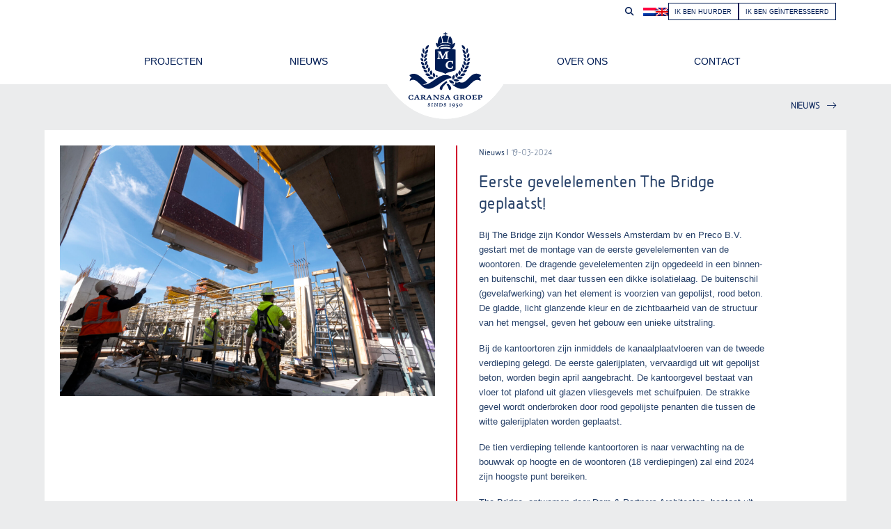

--- FILE ---
content_type: text/html; charset=UTF-8
request_url: https://caransa.nl/eerste-gevelelementen-the-bridge-geplaatst/
body_size: 12105
content:
<!doctype html>
<html lang="nl-NL">
<head>
    <script data-cc:mode="manual"
            src="https://cdn.cookiecode.nl/dist/latest.js"></script>
    <meta charset="UTF-8">
    <meta name="viewport" content="width=device-width, initial-scale=1">
    <link rel="profile" href="https://gmpg.org/xfn/11">
    <title>Eerste gevelelementen The Bridge geplaatst! &#8211; Caransa Groep</title>
<meta name='robots' content='max-image-preview:large' />
	<style>img:is([sizes="auto" i], [sizes^="auto," i]) { contain-intrinsic-size: 3000px 1500px }</style>
	<link rel="alternate" hreflang="nl" href="https://caransa.nl/eerste-gevelelementen-the-bridge-geplaatst/" />
<link rel="alternate" hreflang="en" href="https://caransa.nl/en/first-facade-elements-installed-on-the-bridge/" />
<link rel="alternate" hreflang="x-default" href="https://caransa.nl/eerste-gevelelementen-the-bridge-geplaatst/" />
<style id='classic-theme-styles-inline-css' type='text/css'>
/*! This file is auto-generated */
.wp-block-button__link{color:#fff;background-color:#32373c;border-radius:9999px;box-shadow:none;text-decoration:none;padding:calc(.667em + 2px) calc(1.333em + 2px);font-size:1.125em}.wp-block-file__button{background:#32373c;color:#fff;text-decoration:none}
</style>
<style id='global-styles-inline-css' type='text/css'>
:root{--wp--preset--aspect-ratio--square: 1;--wp--preset--aspect-ratio--4-3: 4/3;--wp--preset--aspect-ratio--3-4: 3/4;--wp--preset--aspect-ratio--3-2: 3/2;--wp--preset--aspect-ratio--2-3: 2/3;--wp--preset--aspect-ratio--16-9: 16/9;--wp--preset--aspect-ratio--9-16: 9/16;--wp--preset--color--black: #000000;--wp--preset--color--cyan-bluish-gray: #abb8c3;--wp--preset--color--white: #ffffff;--wp--preset--color--pale-pink: #f78da7;--wp--preset--color--vivid-red: #cf2e2e;--wp--preset--color--luminous-vivid-orange: #ff6900;--wp--preset--color--luminous-vivid-amber: #fcb900;--wp--preset--color--light-green-cyan: #7bdcb5;--wp--preset--color--vivid-green-cyan: #00d084;--wp--preset--color--pale-cyan-blue: #8ed1fc;--wp--preset--color--vivid-cyan-blue: #0693e3;--wp--preset--color--vivid-purple: #9b51e0;--wp--preset--gradient--vivid-cyan-blue-to-vivid-purple: linear-gradient(135deg,rgba(6,147,227,1) 0%,rgb(155,81,224) 100%);--wp--preset--gradient--light-green-cyan-to-vivid-green-cyan: linear-gradient(135deg,rgb(122,220,180) 0%,rgb(0,208,130) 100%);--wp--preset--gradient--luminous-vivid-amber-to-luminous-vivid-orange: linear-gradient(135deg,rgba(252,185,0,1) 0%,rgba(255,105,0,1) 100%);--wp--preset--gradient--luminous-vivid-orange-to-vivid-red: linear-gradient(135deg,rgba(255,105,0,1) 0%,rgb(207,46,46) 100%);--wp--preset--gradient--very-light-gray-to-cyan-bluish-gray: linear-gradient(135deg,rgb(238,238,238) 0%,rgb(169,184,195) 100%);--wp--preset--gradient--cool-to-warm-spectrum: linear-gradient(135deg,rgb(74,234,220) 0%,rgb(151,120,209) 20%,rgb(207,42,186) 40%,rgb(238,44,130) 60%,rgb(251,105,98) 80%,rgb(254,248,76) 100%);--wp--preset--gradient--blush-light-purple: linear-gradient(135deg,rgb(255,206,236) 0%,rgb(152,150,240) 100%);--wp--preset--gradient--blush-bordeaux: linear-gradient(135deg,rgb(254,205,165) 0%,rgb(254,45,45) 50%,rgb(107,0,62) 100%);--wp--preset--gradient--luminous-dusk: linear-gradient(135deg,rgb(255,203,112) 0%,rgb(199,81,192) 50%,rgb(65,88,208) 100%);--wp--preset--gradient--pale-ocean: linear-gradient(135deg,rgb(255,245,203) 0%,rgb(182,227,212) 50%,rgb(51,167,181) 100%);--wp--preset--gradient--electric-grass: linear-gradient(135deg,rgb(202,248,128) 0%,rgb(113,206,126) 100%);--wp--preset--gradient--midnight: linear-gradient(135deg,rgb(2,3,129) 0%,rgb(40,116,252) 100%);--wp--preset--font-size--small: 13px;--wp--preset--font-size--medium: 20px;--wp--preset--font-size--large: 36px;--wp--preset--font-size--x-large: 42px;--wp--preset--spacing--20: 0.44rem;--wp--preset--spacing--30: 0.67rem;--wp--preset--spacing--40: 1rem;--wp--preset--spacing--50: 1.5rem;--wp--preset--spacing--60: 2.25rem;--wp--preset--spacing--70: 3.38rem;--wp--preset--spacing--80: 5.06rem;--wp--preset--shadow--natural: 6px 6px 9px rgba(0, 0, 0, 0.2);--wp--preset--shadow--deep: 12px 12px 50px rgba(0, 0, 0, 0.4);--wp--preset--shadow--sharp: 6px 6px 0px rgba(0, 0, 0, 0.2);--wp--preset--shadow--outlined: 6px 6px 0px -3px rgba(255, 255, 255, 1), 6px 6px rgba(0, 0, 0, 1);--wp--preset--shadow--crisp: 6px 6px 0px rgba(0, 0, 0, 1);}:where(.is-layout-flex){gap: 0.5em;}:where(.is-layout-grid){gap: 0.5em;}body .is-layout-flex{display: flex;}.is-layout-flex{flex-wrap: wrap;align-items: center;}.is-layout-flex > :is(*, div){margin: 0;}body .is-layout-grid{display: grid;}.is-layout-grid > :is(*, div){margin: 0;}:where(.wp-block-columns.is-layout-flex){gap: 2em;}:where(.wp-block-columns.is-layout-grid){gap: 2em;}:where(.wp-block-post-template.is-layout-flex){gap: 1.25em;}:where(.wp-block-post-template.is-layout-grid){gap: 1.25em;}.has-black-color{color: var(--wp--preset--color--black) !important;}.has-cyan-bluish-gray-color{color: var(--wp--preset--color--cyan-bluish-gray) !important;}.has-white-color{color: var(--wp--preset--color--white) !important;}.has-pale-pink-color{color: var(--wp--preset--color--pale-pink) !important;}.has-vivid-red-color{color: var(--wp--preset--color--vivid-red) !important;}.has-luminous-vivid-orange-color{color: var(--wp--preset--color--luminous-vivid-orange) !important;}.has-luminous-vivid-amber-color{color: var(--wp--preset--color--luminous-vivid-amber) !important;}.has-light-green-cyan-color{color: var(--wp--preset--color--light-green-cyan) !important;}.has-vivid-green-cyan-color{color: var(--wp--preset--color--vivid-green-cyan) !important;}.has-pale-cyan-blue-color{color: var(--wp--preset--color--pale-cyan-blue) !important;}.has-vivid-cyan-blue-color{color: var(--wp--preset--color--vivid-cyan-blue) !important;}.has-vivid-purple-color{color: var(--wp--preset--color--vivid-purple) !important;}.has-black-background-color{background-color: var(--wp--preset--color--black) !important;}.has-cyan-bluish-gray-background-color{background-color: var(--wp--preset--color--cyan-bluish-gray) !important;}.has-white-background-color{background-color: var(--wp--preset--color--white) !important;}.has-pale-pink-background-color{background-color: var(--wp--preset--color--pale-pink) !important;}.has-vivid-red-background-color{background-color: var(--wp--preset--color--vivid-red) !important;}.has-luminous-vivid-orange-background-color{background-color: var(--wp--preset--color--luminous-vivid-orange) !important;}.has-luminous-vivid-amber-background-color{background-color: var(--wp--preset--color--luminous-vivid-amber) !important;}.has-light-green-cyan-background-color{background-color: var(--wp--preset--color--light-green-cyan) !important;}.has-vivid-green-cyan-background-color{background-color: var(--wp--preset--color--vivid-green-cyan) !important;}.has-pale-cyan-blue-background-color{background-color: var(--wp--preset--color--pale-cyan-blue) !important;}.has-vivid-cyan-blue-background-color{background-color: var(--wp--preset--color--vivid-cyan-blue) !important;}.has-vivid-purple-background-color{background-color: var(--wp--preset--color--vivid-purple) !important;}.has-black-border-color{border-color: var(--wp--preset--color--black) !important;}.has-cyan-bluish-gray-border-color{border-color: var(--wp--preset--color--cyan-bluish-gray) !important;}.has-white-border-color{border-color: var(--wp--preset--color--white) !important;}.has-pale-pink-border-color{border-color: var(--wp--preset--color--pale-pink) !important;}.has-vivid-red-border-color{border-color: var(--wp--preset--color--vivid-red) !important;}.has-luminous-vivid-orange-border-color{border-color: var(--wp--preset--color--luminous-vivid-orange) !important;}.has-luminous-vivid-amber-border-color{border-color: var(--wp--preset--color--luminous-vivid-amber) !important;}.has-light-green-cyan-border-color{border-color: var(--wp--preset--color--light-green-cyan) !important;}.has-vivid-green-cyan-border-color{border-color: var(--wp--preset--color--vivid-green-cyan) !important;}.has-pale-cyan-blue-border-color{border-color: var(--wp--preset--color--pale-cyan-blue) !important;}.has-vivid-cyan-blue-border-color{border-color: var(--wp--preset--color--vivid-cyan-blue) !important;}.has-vivid-purple-border-color{border-color: var(--wp--preset--color--vivid-purple) !important;}.has-vivid-cyan-blue-to-vivid-purple-gradient-background{background: var(--wp--preset--gradient--vivid-cyan-blue-to-vivid-purple) !important;}.has-light-green-cyan-to-vivid-green-cyan-gradient-background{background: var(--wp--preset--gradient--light-green-cyan-to-vivid-green-cyan) !important;}.has-luminous-vivid-amber-to-luminous-vivid-orange-gradient-background{background: var(--wp--preset--gradient--luminous-vivid-amber-to-luminous-vivid-orange) !important;}.has-luminous-vivid-orange-to-vivid-red-gradient-background{background: var(--wp--preset--gradient--luminous-vivid-orange-to-vivid-red) !important;}.has-very-light-gray-to-cyan-bluish-gray-gradient-background{background: var(--wp--preset--gradient--very-light-gray-to-cyan-bluish-gray) !important;}.has-cool-to-warm-spectrum-gradient-background{background: var(--wp--preset--gradient--cool-to-warm-spectrum) !important;}.has-blush-light-purple-gradient-background{background: var(--wp--preset--gradient--blush-light-purple) !important;}.has-blush-bordeaux-gradient-background{background: var(--wp--preset--gradient--blush-bordeaux) !important;}.has-luminous-dusk-gradient-background{background: var(--wp--preset--gradient--luminous-dusk) !important;}.has-pale-ocean-gradient-background{background: var(--wp--preset--gradient--pale-ocean) !important;}.has-electric-grass-gradient-background{background: var(--wp--preset--gradient--electric-grass) !important;}.has-midnight-gradient-background{background: var(--wp--preset--gradient--midnight) !important;}.has-small-font-size{font-size: var(--wp--preset--font-size--small) !important;}.has-medium-font-size{font-size: var(--wp--preset--font-size--medium) !important;}.has-large-font-size{font-size: var(--wp--preset--font-size--large) !important;}.has-x-large-font-size{font-size: var(--wp--preset--font-size--x-large) !important;}
:where(.wp-block-post-template.is-layout-flex){gap: 1.25em;}:where(.wp-block-post-template.is-layout-grid){gap: 1.25em;}
:where(.wp-block-columns.is-layout-flex){gap: 2em;}:where(.wp-block-columns.is-layout-grid){gap: 2em;}
:root :where(.wp-block-pullquote){font-size: 1.5em;line-height: 1.6;}
</style>
<link rel='stylesheet' id='wpml-menu-item-0-css' href='https://caransa.nl/wp-content/plugins/sitepress-multilingual-cms/templates/language-switchers/menu-item/style.min.css?ver=1' type='text/css' media='all' />
<link rel='stylesheet' id='fontawesome-css-css' href='https://caransa.nl/wp-content/themes/caransa-thema/assets/css/all.min.css' type='text/css' media='all' />
<link rel='stylesheet' id='main-styles-css' href='https://caransa.nl/wp-content/themes/caransa-thema/assets/css/main.min.css?ver=1713943411' type='text/css' media='all' />
<link rel='stylesheet' id='aos-css-css' href='https://caransa.nl/wp-content/themes/caransa-thema/assets/css/aos.min.css' type='text/css' media='all' />
<link rel='stylesheet' id='slick-css-css' href='https://caransa.nl/wp-content/themes/caransa-thema/assets/css/slick.min.css?ver=/projects/caransav2_40/public_html/wp-content/themes/caransa-thema/assets/css/slick.min.css' type='text/css' media='all' />
<script type="text/javascript" id="wpml-cookie-js-extra">
/* <![CDATA[ */
var wpml_cookies = {"wp-wpml_current_language":{"value":"nl","expires":1,"path":"\/"}};
var wpml_cookies = {"wp-wpml_current_language":{"value":"nl","expires":1,"path":"\/"}};
/* ]]> */
</script>
<script type="text/javascript" src="https://caransa.nl/wp-content/plugins/sitepress-multilingual-cms/res/js/cookies/language-cookie.js?ver=485900" id="wpml-cookie-js" defer="defer" data-wp-strategy="defer"></script>
<script type="text/javascript" src="https://caransa.nl/wp-includes/js/jquery/jquery.min.js?ver=3.7.1" id="jquery-core-js"></script>
<script type="text/javascript" src="https://caransa.nl/wp-includes/js/jquery/jquery-migrate.min.js?ver=3.4.1" id="jquery-migrate-js"></script>
<link rel="https://api.w.org/" href="https://caransa.nl/wp-json/" /><link rel="alternate" title="JSON" type="application/json" href="https://caransa.nl/wp-json/wp/v2/posts/9345" /><link rel="canonical" href="https://caransa.nl/eerste-gevelelementen-the-bridge-geplaatst/" />
<link rel='shortlink' href='https://caransa.nl/?p=9345' />
<link rel="alternate" title="oEmbed (JSON)" type="application/json+oembed" href="https://caransa.nl/wp-json/oembed/1.0/embed?url=https%3A%2F%2Fcaransa.nl%2Feerste-gevelelementen-the-bridge-geplaatst%2F" />
<link rel="alternate" title="oEmbed (XML)" type="text/xml+oembed" href="https://caransa.nl/wp-json/oembed/1.0/embed?url=https%3A%2F%2Fcaransa.nl%2Feerste-gevelelementen-the-bridge-geplaatst%2F&#038;format=xml" />
<meta name="generator" content="WPML ver:4.8.5 stt:37,1;" />
<link rel="icon" href="https://caransa.nl/wp-content/uploads/2023/01/cropped-cropped-Caransa_favicon_512-32x32.png" sizes="32x32" />
<link rel="icon" href="https://caransa.nl/wp-content/uploads/2023/01/cropped-cropped-Caransa_favicon_512-192x192.png" sizes="192x192" />
<link rel="apple-touch-icon" href="https://caransa.nl/wp-content/uploads/2023/01/cropped-cropped-Caransa_favicon_512-180x180.png" />
<meta name="msapplication-TileImage" content="https://caransa.nl/wp-content/uploads/2023/01/cropped-cropped-Caransa_favicon_512-270x270.png" />

    </head>

<body class="wp-singular post-template-default single single-post postid-9345 single-format-standard wp-theme-caransa-thema">
<div id="page" class="site">
    <div id="top_bar">
        <div class="container">
            <div class="row">
                <div class="col-12 d-flex justify-content-end align-items-center">
                    <div id="search">
                        <form action="https://caransa.nl">
                                <input id="search_input" type="text" name="s" placeholder="Search ...">
                            <label for="search_input"></label>
                        </form>
                        <i class="fa-solid fa-magnifying-glass"></i>
                    </div>
                    <nav class="navigation">
                        <div class="menu-top-bar-menu-container"><ul id="top-bar" class="menu"><li id="menu-item-wpml-ls-86-nl" class="menu-item wpml-ls-slot-86 wpml-ls-item wpml-ls-item-nl wpml-ls-current-language wpml-ls-menu-item wpml-ls-first-item menu-item-type-wpml_ls_menu_item menu-item-object-wpml_ls_menu_item menu-item-has-children menu-item-wpml-ls-86-nl"><a href="https://caransa.nl/eerste-gevelelementen-the-bridge-geplaatst/" role="menuitem"><img
            class="wpml-ls-flag"
            src="https://caransa.nl/wp-content/plugins/sitepress-multilingual-cms/res/flags/nl.png"
            alt="NL"
            
            
    /></a>
<ul class="sub-menu">
	<li id="menu-item-wpml-ls-86-en" class="menu-item wpml-ls-slot-86 wpml-ls-item wpml-ls-item-en wpml-ls-menu-item wpml-ls-last-item menu-item-type-wpml_ls_menu_item menu-item-object-wpml_ls_menu_item menu-item-wpml-ls-86-en"><a href="https://caransa.nl/en/first-facade-elements-installed-on-the-bridge/" title="Overschakelen naar EN" aria-label="Overschakelen naar EN" role="menuitem"><img
            class="wpml-ls-flag"
            src="https://caransa.nl/wp-content/plugins/sitepress-multilingual-cms/res/flags/en.png"
            alt="EN"
            
            
    /></a></li>
</ul>
</li>
<li id="menu-item-4659" class="menu-item menu-item-type-post_type menu-item-object-page menu-item-4659"><a href="https://caransa.nl/ik-ben-huurder/">Ik ben huurder</a></li>
<li id="menu-item-8830" class="menu-item menu-item-type-custom menu-item-object-custom menu-item-8830"><a href="https://caransa.nl/project-tag/te-huur/">Ik ben geïnteresseerd</a></li>
</ul></div>                    </nav>
                </div>
            </div>
        </div>
    </div>
    <header id="masthead" class="site-header">
        <div class="container">
            <div class="row justify-content-center">
                <nav class="navigation">
                    <div class="menu-header-links-container"><ul id="header-left" class="menu"><li id="menu-item-4660" class="menu-item menu-item-type-post_type_archive menu-item-object-project menu-item-4660"><a href="https://caransa.nl/project/">Projecten</a></li>
<li id="menu-item-8781" class="menu-item menu-item-type-custom menu-item-object-custom menu-item-8781"><a href="/2024">Nieuws</a></li>
</ul></div>                </nav>
                <div class="logo_box">
                    <a href="https://caransa.nl/"
                       rel="home">
                        <svg id="header_logo" xmlns="http://www.w3.org/2000/svg" xmlns:xlink="http://www.w3.org/1999/xlink" viewBox="0 0 209.12 143.96">
                            <defs>
                                <clipPath id="clippath">
                                    <rect x="2" y="60.09" width="204.68" height="83.87" style="fill:none;"/>
                                </clipPath>
                                <clipPath id="clippath-1">
                                    <rect x="-10.45" y="48.06" width="229.58" height="97.62" style="fill:none;"/>
                                </clipPath>
                            </defs>
                            <g >
                                <path d="m104.42,0C47.93,0-12.27,16.3,2.17,59.81c.06.2.14.39.2.59l-.22.08c17.11,50.43,57.23,83,102.19,83s85.07-32.59,102.19-83l-.16-.06c.07-.2.16-.4.23-.61C222.42,16.8,160.84,0,104.42,0Z"
                                      style="fill:#fff;"/>
                                <g style="clip-path:url(#clippath);">
                                    <g style="clip-path:url(#clippath-1);">
                                        <path d="m2.64,60.43c16.46,48.51,55.78,82.67,101.7,82.67s85.24-34.16,101.7-82.67"
                                              style="fill:none; stroke:#fff;"/>
                                    </g>
                                </g>
                            </g>
                            <g id="Laag_2">
                                <g>
                                    <g>
                                        <path d="m81.35,120.1l.04.07c-.05.33-.09,1.07-.09,1.41l-.05.05c-.12,0-.3,0-.4-.03.17-1.08-1.7-1.63-1.83-.43.11,1.28,2.53.7,2.46,2.25.11,1.36-1.72,1.83-2.85,1.46-.03.05-.05.12-.06.15-.12.02-.36,0-.47-.02-.1-.41.03-1.35.07-1.71.13-.02.31,0,.43.04l.04.06c-.38,1.26,1.97,1.64,2.03.41-.14-1.34-2.58-.71-2.5-2.38-.14-1.06,1.59-1.69,2.6-1.21.03-.04.07-.11.12-.16.12-.02.36,0,.47.05Z"
                                              style="fill:#001c54;"/>
                                        <path d="m85.65,120.15c.07.13-.01.35-.07.47-1.36-.21-.6,2.83-.72,3.85.22-.04.5-.08.7-.02.07.14-.01.33-.07.45-.5,0-1.51.02-2.2.08-.06-.09-.09-.22-.09-.35l.04-.06c1.2.34.65-2.92.75-3.91-.22,0-.44.03-.62.06-.05-.1-.14-.34-.06-.46.49-.11,1.73-.18,2.34-.12Z"
                                              style="fill:#001c54;"/>
                                        <path d="m93.53,120.16c.07.13-.02.35-.08.46-1.52-.27-.5,3.28-.85,4.35-.13.04-.38.04-.57,0-1.19-1.54-2.25-2.81-3.21-3.89h-.07c0,1.44,0,2.39,0,3.39l.03.03c.24-.04.61-.09.85-.03.09.13-.01.33-.07.45-.51,0-1.53.03-2.22.08-.05-.08-.08-.22-.08-.35l.04-.06c1.47.1.79-2.79.96-3.97-.25,0-.53.06-.77.1-.07-.1-.1-.24-.1-.4l.05-.06c.41-.1,1.2-.17,1.71-.11.9,1.09,2.03,2.47,2.89,3.54h.07c0-.9,0-2.11-.02-3.06-.25,0-.51.04-.73.07-.06-.08-.1-.25-.1-.37l.04-.06c.45-.11,1.67-.19,2.23-.11Z"
                                              style="fill:#001c54;"/>
                                        <path d="m100.29,122.37c.12,2.91-3.32,2.6-5.24,2.62-.06-.09-.09-.22-.09-.35l.04-.06c1.2.34.65-2.92.75-3.91-.22,0-.44.02-.62.06-.05-.1-.14-.34-.06-.46,1.49-.26,5.51-.5,5.22,2.1Zm-3.52-1.75c-.36.74-.18,2.68-.16,3.76,3.31,1.17,3.86-4.41.16-3.76Z"
                                              style="fill:#001c54;"/>
                                        <path d="m105.36,120.1l.04.07c-.05.33-.09,1.07-.09,1.41l-.05.05c-.12,0-.3,0-.4-.03.17-1.08-1.7-1.63-1.83-.43.11,1.28,2.53.7,2.46,2.25.11,1.36-1.72,1.83-2.85,1.46-.03.05-.05.12-.06.15-.12.02-.36,0-.47-.02-.1-.41.03-1.35.07-1.71.13-.02.31,0,.43.04l.04.06c-.38,1.26,1.97,1.64,2.03.41-.14-1.34-2.58-.71-2.5-2.38-.14-1.06,1.59-1.69,2.6-1.21.03-.04.07-.11.12-.16.12-.02.36,0,.47.05Z"
                                              style="fill:#001c54;"/>
                                        <path d="m112.69,120.5c0,.1-.05.28-.1.36-.95-.1-.43,2.86-.48,3.63.2-.04.53-.07.74-.02.08.13,0,.34-.07.44-.53,0-1.59.02-2.33.08-.07-.1-.14-.27-.06-.38,1.26.14.76-2.47.81-3.55-.37.07-.71.17-1.01.33-.09-.12-.16-.29-.17-.45l.04-.07c.77-.27,1.59-.42,2.56-.45l.06.07Z"
                                              style="fill:#001c54;"/>
                                        <path d="m118.63,122.41c0,2.26-1.42,3.68-3.54,4.18-.07-.08-.14-.21-.16-.31l.05-.09c1.26-.45,2.02-1.19,2.56-2.47l-.06-.04c-1.12,1.03-3.13.47-3.02-1.17-.05-2.76,4.43-2.88,4.16-.1Zm-1.03.76c.69-1.98-2.01-3.65-2.17-.98-.09,1.44,1.32,1.75,2.17.98Z"
                                              style="fill:#001c54;"/>
                                        <path d="m121.04,122.86c4.13-1.1,2.97,4.09-.79,3.73-.06-.08-.09-.23-.09-.35l.06-.07c3.05.05,3.43-3.55.34-2.77-.05-.73.14-1.85.22-2.78l.07-.06c.71-.07,1.84-.16,2.63-.07l.06.08c-.03.24-.11.54-.19.71-.62-.06-1.62-.02-2.17.05-.07.51-.11.96-.14,1.52Z"
                                              style="fill:#001c54;"/>
                                        <path d="m130.13,122.53c.26,2.96-4.7,3.55-4.58.34-.26-2.97,4.7-3.54,4.58-.34Zm-3.61.09c-.19,2.43,2.76,2.64,2.64.15.2-2.43-2.76-2.64-2.64-.15Z"
                                              style="fill:#001c54;"/>
                                    </g>
                                    <g>
                                        <path d="m55.82,110.16l-.07.07c-.2.03-.49,0-.69-.05-.01-2.85-4.77-2.03-4.5.99-.3,2.8,4.07,4.07,4.62,1.06l.1-.05c.27.01.55.13.69.32-.06.58-.31,1.54-.54,1.91-8.66,2.79-8.88-8.42-.45-6.49.04-.07.11-.16.18-.24.2-.03.58,0,.81.07l.06.09c-.11.59-.21,1.64-.21,2.34Z"
                                              style="fill:#001c54;"/>
                                        <path d="m66.13,113.92c0,.25-.08.49-.18.66-.82,0-2.46.04-3.59.12-.09-.18-.22-.47-.11-.68,1.14-.08.89-.68.48-1.73-.89-.06-2.09-.05-2.91.03-.21.53-.4,1.04-.55,1.48l.04.07c.33-.06.74-.1,1.02-.03.11.23-.04.56-.13.75-.78,0-2.04.04-3.11.12-.09-.17-.22-.47-.11-.68,2.07-.24,2.94-4.49,3.9-6.08.39-.2,1.27-.41,1.73-.14.61,1.6,1.56,4.01,2.46,6.07.26-.05.76-.11,1.02-.01l.06.08Zm-4.3-2.44h.58c-.34-.87-.74-1.81-1.05-2.51h-.1c-.37.78-.76,1.67-1.13,2.54.49-.01.99-.03,1.7-.03Z"
                                              style="fill:#001c54;"/>
                                        <path d="m74.04,109.52c0,1-.74,1.71-1.71,2.08.74.81,1.68,2.37,2.79,2.36l.08.08c0,.24-.04.43-.13.62-2.11.6-3.43-1.09-4.2-2.76h-1.07c0,.76.01,1.46.07,1.96.37-.05.73-.11,1.06-.03.14.23-.02.56-.13.75-.83,0-2.5.04-3.65.12-.1-.16-.16-.38-.16-.59l.06-.08c1.78.46,1-3.93,1.13-5.37-.3.01-.66.04-.92.08-.1-.14-.17-.46-.17-.66l.07-.09c1.18-.05,7.15-1.03,6.87,1.54Zm-3.95-.95c-.45.55-.18,1.54-.3,2.55,2.86.75,3.61-3.21.3-2.55Z"
                                              style="fill:#001c54;"/>
                                        <path d="m84.66,113.92c0,.25-.08.49-.18.66-.82,0-2.46.04-3.59.12-.09-.18-.22-.47-.11-.68,1.14-.08.89-.68.48-1.73-.89-.06-2.09-.05-2.91.03-.21.53-.4,1.04-.55,1.48l.04.07c.33-.06.74-.1,1.02-.03.11.23-.04.56-.13.75-.78,0-2.04.04-3.11.12-.09-.17-.22-.47-.11-.68,2.07-.24,2.94-4.49,3.9-6.08.39-.2,1.27-.41,1.73-.14.61,1.6,1.56,4.01,2.46,6.07.26-.05.76-.11,1.02-.01l.06.08Zm-4.3-2.44h.58c-.34-.87-.74-1.81-1.05-2.51h-.1c-.37.78-.76,1.67-1.13,2.54.49-.01.99-.03,1.7-.03Z"
                                              style="fill:#001c54;"/>
                                        <path d="m95.27,107.82l.06.09c0,.2-.07.53-.17.67-2.15-.61-.79,4.68-1.26,6.1-.28.07-.74.07-1.13-.01-1.8-2.09-3.37-3.78-4.81-5.26h-.1c0,1.85,0,3.07.01,4.41l.04.04c.39-.06.91-.13,1.26-.03.11.22-.03.56-.14.74-.76,0-2.3.04-3.34.12-.1-.14-.16-.37-.16-.58l.06-.09c2.09.17,1.17-3.89,1.4-5.45-.37.01-.78.07-1.1.13-.11-.17-.17-.39-.17-.66l.08-.09c.63-.13,1.99-.22,2.81-.14,1.34,1.46,3,3.27,4.31,4.73h.1c0-1.17,0-2.73-.03-3.94-.35.01-.74.05-1.07.1-.08-.14-.17-.43-.17-.63l.07-.09c.69-.14,2.55-.27,3.44-.16Z"
                                              style="fill:#001c54;"/>
                                        <path d="m102.1,107.76l.07.09c-.07.53-.16,1.59-.16,2.1l-.07.07c-.21.01-.52,0-.71-.05.24-1.48-2.49-2.31-2.76-.72,0,.75.79.97,1.67,1.22,4.59,1.15.96,5.4-2.5,4.05-.06.08-.08.18-.1.22-.2.03-.58.01-.78-.03-.16-.71.05-1.96.13-2.56.23-.03.52,0,.74.07-.29,1.93,2.78,2.43,3.1.76,0-.76-.76-1-1.61-1.25-4.3-.85-1.69-5.27,1.99-3.82.04-.07.11-.16.18-.24.21-.03.62.03.81.09Z"
                                              style="fill:#001c54;"/>
                                        <path d="m112.42,113.92c0,.25-.08.49-.18.66-.82,0-2.46.04-3.59.12-.09-.18-.22-.47-.11-.68,1.14-.08.89-.68.48-1.73-.89-.06-2.09-.05-2.91.03-.21.53-.4,1.04-.55,1.48l.04.07c.33-.06.74-.1,1.02-.03.11.23-.04.56-.13.75-.78,0-2.04.04-3.11.12-.09-.17-.22-.47-.11-.68,2.07-.24,2.94-4.49,3.9-6.08.39-.2,1.27-.41,1.73-.14.61,1.6,1.56,4.01,2.46,6.07.26-.05.76-.11,1.02-.01l.06.08Zm-4.3-2.44h.58c-.34-.87-.74-1.81-1.05-2.51h-.1c-.37.78-.76,1.67-1.13,2.54.49-.01.99-.03,1.7-.03Z"
                                              style="fill:#001c54;"/>
                                        <path d="m123.67,107.73l.06.09c-.11.59-.17,1.52-.17,2.21-.2.14-.57.05-.76.01-.27-2.64-4.86-1.94-4.54,1.12-.45,2.86,4.81,4.2,4.11.83-.42,0-.89.04-1.26.1-.1-.17-.16-.39-.16-.63l.04-.07c.68-.14,2.33-.27,3.25-.18.11.24-.03.56-.14.75-.64,0-.26,1.08-.47,1.52.07-.03.25-.11.33-.09.14.18.36.58.18.85-9.13,3.47-10.74-8.04-1.47-6.35.04-.07.11-.16.18-.24.2-.03.57,0,.81.07Z"
                                              style="fill:#001c54;"/>
                                        <path d="m132.94,109.52c0,1-.74,1.71-1.71,2.08.74.81,1.68,2.37,2.79,2.36l.08.08c0,.24-.04.43-.13.62-2.11.6-3.43-1.09-4.2-2.76h-1.07c0,.76.01,1.46.07,1.96.37-.05.73-.11,1.06-.03.14.23-.02.56-.13.75-.83,0-2.5.04-3.65.12-.1-.16-.16-.38-.16-.59l.06-.08c1.78.46,1-3.93,1.13-5.37-.3.01-.66.04-.92.08-.1-.14-.17-.46-.17-.66l.07-.09c1.18-.05,7.15-1.03,6.87,1.54Zm-3.95-.95c-.45.55-.18,1.54-.3,2.55,2.86.75,3.61-3.21.3-2.55Z"
                                              style="fill:#001c54;"/>
                                        <path d="m142.96,110.99c.6,4.35-8.17,5.43-8.15.42-.33-4.61,8.3-5.03,8.15-.42Zm-6.32.08c-.32,3.48,4.67,4.16,4.53.26.25-3.29-4.75-4.2-4.53-.26Z"
                                              style="fill:#001c54;"/>
                                        <path d="m150.99,107.81l.08.1c-.03.56-.11,1.26-.24,1.69l-.08.07c-.25,0-.55-.05-.69-.12-.03-.27.02-.66-.17-.85-1.98-.27-2.77-.51-2.57,2.08.93-.13,1.81-.2,2.63-.2l.13.1c0,.28-.13.72-.28.92-.82-.11-1.71-.12-2.49-.09,0,.73.01,1.67.08,2.26,1-.03,1.8-.09,2.66-.21l.1-.08c.11-.35.33-.84.49-1.09.23,0,.48.05.64.12l.06.12c-.1.5-.25,1.39-.3,1.85l-.14.09c-1.7-.04-5.23.03-6.22.12-.1-.16-.16-.38-.16-.59l.06-.08c1.78.46,1-3.93,1.13-5.37-.3.01-.66.04-.92.08-.1-.14-.17-.46-.17-.66l.07-.09c1.1-.15,4.39-.25,6.31-.17Z"
                                              style="fill:#001c54;"/>
                                        <path d="m159.96,109.71c.02,1.9-2.22,2.73-3.86,2.4-.11-.17-.17-.42-.14-.63l.07-.07c2.84.49,2.88-3.55-.09-2.84-.55,1.01-.24,3.81-.21,5.27.46-.07,1.07-.13,1.5-.03.14.23-.04.56-.13.75-.92,0-2.8.04-4.09.12-.1-.16-.16-.38-.16-.59l.06-.08c1.78.46,1-3.93,1.13-5.37-.3.01-.66.04-.92.08-.1-.14-.17-.46-.17-.66l.07-.09c1.31-.14,7.26-.92,6.93,1.73Z"
                                              style="fill:#001c54;"/>
                                    </g>
                                </g>
                                <g>
                                    <path d="m115.34,31.66c0-5.34-1.32-10.81-4.29-12.82-1.67,2.34-2.17,5.74-2.56,9.63,1.9.4,3.8,1.15,5.24,2.48-5.68-2.49-12.19-2.02-18.11-.63,1.23-.79,2.63-1.31,4.06-1.66-.43-3.77-.64-6.93-2.58-9.82-2.87,2-4.2,7.8-4.29,11.37-.81-.65-1.97-1.16-2.77-1.16,0,2.9,1.44,5.34,3,7.2,2.37-5.21,16.28-5.55,19.33-2.03-2.88-2.09-22.15-1.56-17.06,4.15.58-.07,2.04-.24,3.03-.35-5.25-1.14.35-2.83,5.95-2.75,5.62-.09,11.51,1.65,6.02,2.75,1.06.18,3.14.45,3.14.45,3.09-1.87,5.49-5.23,5.6-9.42-1.35,0-3.71,1.42-3.71,2.61Z"
                                          style="fill:#001c54;"/>
                                    <path d="m100.92,28.4c2.09-.36,4.22-.41,6.32-.15.36-3.32.67-6.04,1.92-8.7-1.26-1.06-2.81-1.61-4.13-1.61v-1.88h2.07v-1.23h-2.07v-2.03h-1.35v2.03h-2.07v1.23h2.07v1.88c-1.6,0-3.25.69-4.5,2.05,1.09,2.55,1.4,5.21,1.73,8.4Z"
                                          style="fill:#001c54;"/>
                                </g>
                                <path d="m118.82,38.97c-3.29-1.81-26.81-1.77-29.96.26v29.52c0,1.46,1.3,2.11,2.92,2.6,2.72.95,10.88,2.61,12.49,4.54,1.59-1.92,9.79-3.6,12.49-4.54,1.62-.49,2.92-1.14,2.92-2.6v-29.52c-.27-.08-.55-.17-.86-.26Zm-15.49,14.68c-.17-.28-.41-.78-.22-1.11,2.86-.09,1.38-5.59,1.79-7.91h-.16c-1.07.85-3.28,9.89-5.51,9.01-1.19-2.99-2.63-6.62-3.48-8.68h-.16c-.13,1.82-.24,5.27-.24,7.27l.07.07c.54-.09,1.08-.19,1.53-.04.19.38-.05.9-.22,1.22-.98,0-3.01.04-4.38.16-.16-.26-.26-.62-.26-.97l.09-.15c2.71.21,1.72-7.1,2.21-9.26-.46,0-1.02.07-1.51.18-.18-.27-.26-.66-.26-1.06l.15-.15c.87-.19,3.65-.69,4.8-.22.93,2.64,1.81,5,2.95,7.93h.15c1.31-2.52,2.48-4.96,3.83-7.86,1.19-.18,2.99-.26,4.67-.26l.11.13c0,.42-.07.8-.22,1.11-1.33.05-1.46.18-1.5,1.09-.05,1.24-.05,6.33-.05,8.04l.07.07c.49-.09,1.08-.19,1.53-.04.19.39-.05.93-.24,1.22-1.24,0-3.81.04-5.54.16Zm8.71,13.39c1.55,0,2.32-1.04,2.74-2.9l.16-.09c.4.02.82.22,1.02.53-.09.98-.47,2.59-.8,3.21-13.73,4.69-13.86-14.42-.67-11.12.05-.11.16-.27.27-.4.31-.05.86,0,1.2.11l.09.16c-.16,1-.33,2.74-.33,3.92l-.11.11c-.31.05-.73.02-1.02-.07-.07-1.75-.76-3.04-3.01-2.95-5.13-.44-5.16,10.26.46,9.5Z"
                                      style="fill:#001c54;"/>
                                <g>
                                    <g>
                                        <path d="m75.21,68.22c-1.28-4.17-3.53-4.97-6.26-4.33,1.12,4.17,3.37,5.13,6.26,4.33Z"
                                              style="fill:#001c54;"/>
                                        <path d="m77.14,46.24c-2.89-.48-4.33,1.44-4.97,5.45,2.25.32,4.33-1.6,4.97-5.45Z" style="fill:#001c54;"/>
                                        <path d="m77.94,73.35c-1.76-4.01-3.53-4.33-6.58-3.85,1.44,4.01,3.37,5.13,6.58,3.85Z"
                                              style="fill:#001c54;"/>
                                        <path d="m76.66,51.7c-3.05,0-4.49,1.76-4.49,5.45,2.25-.16,4.49-2.09,4.49-5.45Z" style="fill:#001c54;"/>
                                        <path d="m72.97,62.93c-.48-4.17-2.73-5.45-5.29-5.13.32,4.17,2.25,5.61,5.29,5.13Z"
                                              style="fill:#001c54;"/>
                                        <path d="m78.74,73.03c3.05-1.6,3.21-4.17,1.28-7.22-2.25,1.28-2.57,3.85-1.28,7.22Z"
                                              style="fill:#001c54;"/>
                                        <path d="m82.59,77.84c3.05-1.92,2.73-4.97.48-7.54-2.41,2.09-2.73,4.17-.48,7.54Z" style="fill:#001c54;"/>
                                        <path d="m78.1,81.37c3.05,3.37,6.58,3.05,8.98.64-2.89-3.21-6.42-2.73-8.98-.64Z" style="fill:#001c54;"/>
                                        <path d="m81.79,78.16c-1.92-3.37-4.65-3.85-7.7-2.41,2.09,3.69,4.81,4.17,7.7,2.41Z"
                                              style="fill:#001c54;"/>
                                        <path d="m76.66,56.35c-2.73.96-3.85,2.89-3.05,6.42,3.05-.48,4.17-3.21,3.05-6.42Z"
                                              style="fill:#001c54;"/>
                                        <path d="m78.1,61.16c-2.41,1.12-3.21,3.21-2.25,6.74,2.73-.8,3.85-3.53,2.25-6.74Z"
                                              style="fill:#001c54;"/>
                                        <path d="m90.93,77.36c-.64,1.28-1.12,2.57-.8,3.85.96-.8,1.92-1.28,3.21-1.92-.48-.8-1.44-1.44-2.41-1.92Z"
                                              style="fill:#001c54;"/>
                                        <path d="m86.6,73.99c-1.92,2.57-1.76,4.81.96,7.54,2.57-2.41,1.92-5.29-.96-7.54Z" style="fill:#001c54;"/>
                                        <path d="m78.42,39.19c-2.25,0-5.13,3.05-5.13,6.74,3.21,0,5.13-2.57,5.13-6.74Z" style="fill:#001c54;"/>
                                        <path d="m79.54,32.61c-3.21,0-5.13,2.41-5.13,6.26,3.05,0,5.13-2.89,5.13-6.26Z" style="fill:#001c54;"/>
                                        <path d="m72.33,45.12c1.28-3.37.8-6.9-1.44-8.34-1.92,3.69-.96,6.9,1.44,8.34Z" style="fill:#001c54;"/>
                                        <path d="m71.36,57.15c0-3.85-1.44-5.29-4.33-5.29,0,3.21,1.6,5.29,4.33,5.29Z" style="fill:#001c54;"/>
                                        <path d="m71.36,51.54c.8-4.65-.48-6.42-2.89-6.9-.64,3.69.16,6.58,2.89,6.9Z" style="fill:#001c54;"/>
                                    </g>
                                    <path d="m131.99,51.7c-.16,3.37,2.09,5.29,4.33,5.45,0-3.69-1.44-5.45-4.33-5.45Z" style="fill:#001c54;"/>
                                    <path d="m120.93,81.53c2.89-2.89,3.05-4.97.96-7.54-3.05,2.57-3.21,4.97-.96,7.54Z" style="fill:#001c54;"/>
                                    <path d="m125.9,77.84c2.25-3.37,2.09-5.45-.32-7.54-2.41,2.57-2.57,5.61.32,7.54Z" style="fill:#001c54;"/>
                                    <path d="m129.75,73.03c1.44-3.37,1.12-5.93-1.28-7.22-1.92,3.05-1.6,5.61,1.28,7.22Z" style="fill:#001c54;"/>
                                    <path d="m106.01,86.5c-5.86,4.27-13.9,10.84-8.02,13.79.8,0,1.93-.96,1.93-2.57,0-2.09,3.69-5.93,7.38-8.98l-1.28-2.25Z"
                                          style="fill:#001c54;"/>
                                    <path d="m108.09,90.35c-.8.64-1.44,1.28-1.92,2.09,3.58,2.85,2.22,7.31,4.97,7.86,4.2-1.79,1.3-6.41-3.05-9.94Z"
                                          style="fill:#001c54;"/>
                                    <path d="m134.24,38.87c0-3.85-2.09-6.26-5.13-6.26,0,3.37,1.92,6.26,5.13,6.26Z" style="fill:#001c54;"/>
                                    <path d="m137.13,57.15c2.73,0,4.33-2.09,4.33-5.29-2.89,0-4.33,1.44-4.33,5.29Z" style="fill:#001c54;"/>
                                    <path d="m135.52,62.93c3.05.48,4.97-.96,5.45-5.13-2.73-.32-4.81.96-5.45,5.13Z" style="fill:#001c54;"/>
                                    <path d="m133.44,68.22c2.89.8,4.97-.16,6.1-4.33-2.57-.64-4.97.16-6.1,4.33Z" style="fill:#001c54;"/>
                                    <path d="m130.39,61.16c-1.44,3.21-.48,5.93,2.25,6.74,1.12-3.53.32-5.61-2.25-6.74Z" style="fill:#001c54;"/>
                                    <path d="m137.13,51.54c2.73-.32,3.69-3.21,3.05-6.9-2.41.48-3.69,2.25-3.05,6.9Z" style="fill:#001c54;"/>
                                    <path d="m130.23,39.19c0,4.17,1.76,6.74,4.97,6.74,0-3.69-2.73-6.74-4.97-6.74Z" style="fill:#001c54;"/>
                                    <path d="m137.45,36.78c-2.09,1.44-2.41,4.97-1.12,8.34,2.25-1.44,3.21-4.65,1.12-8.34Z"
                                          style="fill:#001c54;"/>
                                    <path d="m131.35,46.24c.64,3.85,2.73,5.77,4.97,5.45-.64-4.01-2.09-5.93-4.97-5.45Z" style="fill:#001c54;"/>
                                    <path d="m116.11,84.9c2.41,2.73,5.13,3.85,8.98.96-2.25-2.41-5.77-2.89-8.98-.96Z" style="fill:#001c54;"/>
                                    <path d="m115.63,84.74c3.37-2.25,3.37-4.65,1.92-7.38-2.73,1.44-4.01,3.85-1.92,7.38Z" style="fill:#001c54;"/>
                                    <path d="m131.99,56.35c-1.28,3.21-.16,5.93,2.89,6.42.8-3.53-.32-5.45-2.89-6.42Z" style="fill:#001c54;"/>
                                    <path d="m109.86,85.7c.8,3.37,3.53,5.29,7.7,4.65-.48-3.69-4.01-5.77-7.7-4.65Z" style="fill:#001c54;"/>
                                    <path d="m130.55,73.35c3.21,1.28,5.13.16,6.74-3.85-3.21-.48-4.97-.16-6.74,3.85Z" style="fill:#001c54;"/>
                                    <path d="m126.7,78.16c3.05,1.76,5.61,1.28,7.86-2.41-3.05-1.44-5.93-.96-7.86,2.41Z" style="fill:#001c54;"/>
                                    <path d="m121.57,82.01c2.89,2.89,6.26,2.25,8.82-.64-2.57-2.09-6.1-2.25-8.82.64Z" style="fill:#001c54;"/>
                                </g>
                                <g>
                                    <path d="m157.98,77.68c-16.63-9.86-20.19,16.67-32.72,10.27-1.76,1.12-4.81,1.28-6.42.48.32.96.48,2.09.48,3.05-.96.48-3.21.64-5.13.32,27.13,20.7,27.12-14.7,43.31-5.29,0-1.92-.48-4.01-2.57-5.45,1.76-.8,3.05-2.41,3.05-3.37Z"
                                          style="fill:#001c54;"/>
                                    <path d="m113.39,82.17c-.16-.8-.16-1.12,0-1.92-17.05-11.33-29.83,15.14-43.15,11.55,2.25-.32,4.49-1.12,6.9-2.57-6.97-6.01-16.47-18.69-26.63-11.55,0,.96,1.28,2.57,3.05,3.37-2.09,1.44-2.57,3.53-2.57,5.45,6.74-4.9,11.61,1.37,16.2,5.61,15.91,18.35,30.25-9.25,46.19-9.95Z"
                                          style="fill:#001c54;"/>
                                </g>
                            </g>
                        </svg>
                    </a>
                </div>
                <nav class="navigation">
                    <div class="menu-header-rechts-container"><ul id="header-right" class="menu"><li id="menu-item-4663" class="menu-item menu-item-type-post_type menu-item-object-page menu-item-4663"><a href="https://caransa.nl/over-ons/">Over ons</a></li>
<li id="menu-item-4662" class="menu-item menu-item-type-post_type menu-item-object-page menu-item-4662"><a href="https://caransa.nl/contact/">Contact</a></li>
</ul></div>                </nav>

                <div class="hamburger">
                    <div class="hamburger_inner">
                        <div class="hamburgerTop"></div>
                        <div class="hamburgerMiddle"></div>
                        <div class="hamburgerBottom"></div>
                    </div>
                </div>
            </div>
        </div>


    </header><!-- #masthead -->

    <nav id="responsive_menu" class="navigation">
        <div class="menu-mobiel-menu-container"><ul id="responsiveMenu" class="menu"><li id="menu-item-4664" class="menu-item menu-item-type-post_type_archive menu-item-object-project menu-item-4664"><a href="https://caransa.nl/project/">Projecten</a></li>
<li id="menu-item-4665" class="menu-item menu-item-type-post_type menu-item-object-page current_page_parent menu-item-4665"><a href="https://caransa.nl/nieuws/">Nieuws</a></li>
<li id="menu-item-4666" class="menu-item menu-item-type-post_type menu-item-object-page menu-item-4666"><a href="https://caransa.nl/over-ons/">Over ons</a></li>
<li id="menu-item-4667" class="menu-item menu-item-type-post_type menu-item-object-page menu-item-4667"><a href="https://caransa.nl/contact/">Contact</a></li>
</ul></div>
        <div class="menu-top-bar-menu-container"><ul id="button-menu-mobile" class="menu"><li class="menu-item wpml-ls-slot-86 wpml-ls-item wpml-ls-item-nl wpml-ls-current-language wpml-ls-menu-item wpml-ls-first-item menu-item-type-wpml_ls_menu_item menu-item-object-wpml_ls_menu_item menu-item-has-children menu-item-wpml-ls-86-nl"><a href="https://caransa.nl/eerste-gevelelementen-the-bridge-geplaatst/" role="menuitem"><img
            class="wpml-ls-flag"
            src="https://caransa.nl/wp-content/plugins/sitepress-multilingual-cms/res/flags/nl.png"
            alt="NL"
            
            
    /></a>
<ul class="sub-menu">
	<li class="menu-item wpml-ls-slot-86 wpml-ls-item wpml-ls-item-en wpml-ls-menu-item wpml-ls-last-item menu-item-type-wpml_ls_menu_item menu-item-object-wpml_ls_menu_item menu-item-wpml-ls-86-en"><a href="https://caransa.nl/en/first-facade-elements-installed-on-the-bridge/" title="Overschakelen naar EN" aria-label="Overschakelen naar EN" role="menuitem"><img
            class="wpml-ls-flag"
            src="https://caransa.nl/wp-content/plugins/sitepress-multilingual-cms/res/flags/en.png"
            alt="EN"
            
            
    /></a></li>
</ul>
</li>
<li class="menu-item menu-item-type-post_type menu-item-object-page menu-item-4659"><a href="https://caransa.nl/ik-ben-huurder/">Ik ben huurder</a></li>
<li class="menu-item menu-item-type-custom menu-item-object-custom menu-item-8830"><a href="https://caransa.nl/project-tag/te-huur/">Ik ben geïnteresseerd</a></li>
</ul></div>    </nav>
    <main>

    <section id="single_post" class="mb-md-5">
        <div class="container my-4">
            <div class="row">
                <div class="col-12 text-right">
                    <a class="darkblue shadow_on_hover font-weight-medium d-inline-block designio_regular text-uppercase"
                       href="https://caransa.nl/nieuws/">Nieuws <i
                                class="ml-2 fa-light fa-arrow-right-long"></i></a>
                </div>
            </div>
        </div>
        <div class="container px-0">
            <div class="row">
                <div class="col-12">
                    <div class="content_block">
                        <div class="row">
                            <div class="col-12 col-md-6">
                                <img width="2560" height="1707" src="https://caransa.nl/wp-content/uploads/2024/03/20240209-The-Bridge-ruwbouw-bgg_43-scaled.jpg" class="thumbnail wp-post-image" alt="" loading="lazy" decoding="async" srcset="https://caransa.nl/wp-content/uploads/2024/03/20240209-The-Bridge-ruwbouw-bgg_43-scaled.jpg 2560w, https://caransa.nl/wp-content/uploads/2024/03/20240209-The-Bridge-ruwbouw-bgg_43-300x200.jpg 300w, https://caransa.nl/wp-content/uploads/2024/03/20240209-The-Bridge-ruwbouw-bgg_43-1024x683.jpg 1024w, https://caransa.nl/wp-content/uploads/2024/03/20240209-The-Bridge-ruwbouw-bgg_43-768x512.jpg 768w, https://caransa.nl/wp-content/uploads/2024/03/20240209-The-Bridge-ruwbouw-bgg_43-1536x1024.jpg 1536w, https://caransa.nl/wp-content/uploads/2024/03/20240209-The-Bridge-ruwbouw-bgg_43-2048x1365.jpg 2048w" sizes="auto, (max-width: 2560px) 100vw, 2560px" />                            </div>
                            <div class="col-12 col-md-6 mt-4 mt-md-0">
                                <div class="border_left">
                                    <div class="post_info mb-3">
                                        <span class='category designio_medium'>Nieuws |</span><span class='date designio_regular'>19-03-2024</span>                                    </div>
                                    <h1 class="h2 designio_regular">Eerste gevelelementen The Bridge geplaatst!</h1>
                                    <p>Bij The Bridge zijn Kondor Wessels Amsterdam bv en Preco B.V. gestart met de montage van de eerste gevelelementen van de woontoren. De dragende gevelelementen zijn opgedeeld in een binnen- en buitenschil, met daar tussen een dikke isolatielaag. De buitenschil (gevelafwerking) van het element is voorzien van gepolijst, rood beton. De gladde, licht glanzende kleur en de zichtbaarheid van de structuur van het mengsel, geven het gebouw een unieke uitstraling.</p>
<p>Bij de kantoortoren zijn inmiddels de kanaalplaatvloeren van de tweede verdieping gelegd. De eerste galerijplaten, vervaardigd uit wit gepolijst beton, worden begin april aangebracht. De kantoorgevel bestaat van vloer tot plafond uit glazen vliesgevels met schuifpuien. De strakke gevel wordt onderbroken door rood gepolijste penanten die tussen de witte galerijplaten worden geplaatst.</p>
<p>De tien verdieping tellende kantoortoren is naar verwachting na de bouwvak op hoogte en de woontoren (18 verdiepingen) zal eind 2024 zijn hoogste punt bereiken.</p>
<p>The Bridge, ontworpen door Dam &amp; Partners Architecten, bestaat uit twee torens van 40 en 60 meter hoog. Het gebouw biedt ruimte aan 162 huurappartementen, horeca, een gym, maatschappelijke ruimtes en circa 9.600 m² aan hoogwaardige kantoorruimtes. Volgens planning wordt The Bridge Q4-2025/ Q1-2026 opgeleverd.</p>
<p>Op onze projectwebsite www.thebridgeamsterdam.nl is meer informatie te vinden over het project.</p>
<p><img fetchpriority="high" decoding="async" class="alignnone wp-image-9348 size-full" src="https://caransa.nl/wp-content/uploads/2024/03/20240209-The-Bridge-ruwbouw-bgg_14-scaled.jpg" alt="" width="2560" height="1707" srcset="https://caransa.nl/wp-content/uploads/2024/03/20240209-The-Bridge-ruwbouw-bgg_14-scaled.jpg 2560w, https://caransa.nl/wp-content/uploads/2024/03/20240209-The-Bridge-ruwbouw-bgg_14-300x200.jpg 300w, https://caransa.nl/wp-content/uploads/2024/03/20240209-The-Bridge-ruwbouw-bgg_14-1024x683.jpg 1024w, https://caransa.nl/wp-content/uploads/2024/03/20240209-The-Bridge-ruwbouw-bgg_14-768x512.jpg 768w, https://caransa.nl/wp-content/uploads/2024/03/20240209-The-Bridge-ruwbouw-bgg_14-1536x1024.jpg 1536w, https://caransa.nl/wp-content/uploads/2024/03/20240209-The-Bridge-ruwbouw-bgg_14-2048x1365.jpg 2048w" sizes="(max-width: 2560px) 100vw, 2560px" /> <img decoding="async" class="alignnone size-full wp-image-9350" src="https://caransa.nl/wp-content/uploads/2024/03/20240209-The-Bridge-ruwbouw-bgg_5-scaled.jpg" alt="" width="2560" height="1707" srcset="https://caransa.nl/wp-content/uploads/2024/03/20240209-The-Bridge-ruwbouw-bgg_5-scaled.jpg 2560w, https://caransa.nl/wp-content/uploads/2024/03/20240209-The-Bridge-ruwbouw-bgg_5-300x200.jpg 300w, https://caransa.nl/wp-content/uploads/2024/03/20240209-The-Bridge-ruwbouw-bgg_5-1024x683.jpg 1024w, https://caransa.nl/wp-content/uploads/2024/03/20240209-The-Bridge-ruwbouw-bgg_5-768x512.jpg 768w, https://caransa.nl/wp-content/uploads/2024/03/20240209-The-Bridge-ruwbouw-bgg_5-1536x1024.jpg 1536w, https://caransa.nl/wp-content/uploads/2024/03/20240209-The-Bridge-ruwbouw-bgg_5-2048x1365.jpg 2048w" sizes="(max-width: 2560px) 100vw, 2560px" /> <img decoding="async" class="alignnone size-full wp-image-9352" src="https://caransa.nl/wp-content/uploads/2024/03/The-Bridge-visual-scaled.jpg" alt="" width="2560" height="1588" srcset="https://caransa.nl/wp-content/uploads/2024/03/The-Bridge-visual-scaled.jpg 2560w, https://caransa.nl/wp-content/uploads/2024/03/The-Bridge-visual-300x186.jpg 300w, https://caransa.nl/wp-content/uploads/2024/03/The-Bridge-visual-1024x635.jpg 1024w, https://caransa.nl/wp-content/uploads/2024/03/The-Bridge-visual-768x476.jpg 768w, https://caransa.nl/wp-content/uploads/2024/03/The-Bridge-visual-1536x953.jpg 1536w, https://caransa.nl/wp-content/uploads/2024/03/The-Bridge-visual-2048x1270.jpg 2048w" sizes="(max-width: 2560px) 100vw, 2560px" /></p>
                                </div>
                            </div>
                        </div>
                    </div>
                </div>

            </div>
        </div>
    </section>

</main>

<a id="scroll_to_top" href="#"><i class="fa-thin fa-chevron-up"></i></a>
<footer class="site-footer">
    <div class="container">
        <div class="row">
            <div class="col-12 col-md-6">
                <div class="border_left">
                    <p>Caransa Groep B.V.<br/>
                        <a class="shadow_on_hover" href="tel:+31 20 6 625 625">+31 20 6 625 625</a><br/>
                        <a class="shadow_on_hover" href="mailto:info@caransa.nl">info@caransa.nl</a>
                    </p>
                </div>
            </div>
            <div class="col-12 col-md-6 text-md-right">
                <div class="links">
                                            <a class="text-uppercase designio_regular shadow_on_hover"
                           href="https://cdn.cookiecode.nl/privacy/caransa.nl/nl/pdf">Privacy policy</a><br/>
                                                                <a class="text-uppercase designio_regular shadow_on_hover"
                           href="https://cdn.cookiecode.nl/disclaimer/caransa.nl/nl/pdf">Disclaimer</a><br/>
                                                                <a class="text-uppercase designio_regular shadow_on_hover"
                           href="https://cdn.cookiecode.nl/cookie/caransa.nl/nl/pdf">Cookie statement</a>
                                    </div>
                <a class="text-uppercase designio_regular shadow_on_hover d-inline-block weblink mt-3"
                   href="https://www.fpw.nl" target="_blank">Designed by FPW</a><br/>
                <a class="text-uppercase designio_regular shadow_on_hover d-inline-block weblink"
                   href="https://www.webbakery.nl" target="_blank">Made at The Web Bakery</a>
            </div>
        </div>
    </div>

</footer><!-- #colophon -->
</div><!-- #page -->

<script type="speculationrules">
{"prefetch":[{"source":"document","where":{"and":[{"href_matches":"\/*"},{"not":{"href_matches":["\/wp-*.php","\/wp-admin\/*","\/wp-content\/uploads\/*","\/wp-content\/*","\/wp-content\/plugins\/*","\/wp-content\/themes\/caransa-thema\/*","\/*\\?(.+)"]}},{"not":{"selector_matches":"a[rel~=\"nofollow\"]"}},{"not":{"selector_matches":".no-prefetch, .no-prefetch a"}}]},"eagerness":"conservative"}]}
</script>
<script type="text/javascript" src="https://caransa.nl/wp-content/themes/caransa-thema/assets/js/aos.min.js" id="aos-js"></script>
<script type="text/javascript" src="https://caransa.nl/wp-content/themes/caransa-thema/assets/js/jquery.magnific-popup.min.js" id="jquery-magnific-js"></script>
<script type="text/javascript" src="https://caransa.nl/wp-content/themes/caransa-thema/assets/js/slick.min.js?ver=1673515618" id="slick-slider-js"></script>
<script type="text/javascript" src="https://caransa.nl/wp-content/themes/caransa-thema/assets/js/main.min.js?ver=1683105855" id="main-scripts-js"></script>
<script type="text/javascript" id="ajax-js-extra">
/* <![CDATA[ */
var wpAjax = {"ajaxUrl":"https:\/\/caransa.nl\/wp-admin\/admin-ajax.php","posts":"{\"page\":0,\"error\":\"\",\"m\":\"\",\"p\":9345,\"post_parent\":\"\",\"subpost\":\"\",\"subpost_id\":\"\",\"attachment\":\"\",\"attachment_id\":0,\"pagename\":\"\",\"page_id\":\"\",\"second\":\"\",\"minute\":\"\",\"hour\":\"\",\"day\":0,\"monthnum\":0,\"year\":0,\"w\":0,\"category_name\":\"\",\"tag\":\"\",\"cat\":\"\",\"tag_id\":\"\",\"author\":\"\",\"author_name\":\"\",\"feed\":\"\",\"tb\":\"\",\"paged\":0,\"meta_key\":\"\",\"meta_value\":\"\",\"preview\":\"\",\"s\":\"\",\"sentence\":\"\",\"title\":\"\",\"fields\":\"all\",\"menu_order\":\"\",\"embed\":\"\",\"category__in\":[],\"category__not_in\":[],\"category__and\":[],\"post__in\":[],\"post__not_in\":[],\"post_name__in\":[],\"tag__in\":[],\"tag__not_in\":[],\"tag__and\":[],\"tag_slug__in\":[],\"tag_slug__and\":[],\"post_parent__in\":[],\"post_parent__not_in\":[],\"author__in\":[],\"author__not_in\":[],\"search_columns\":[],\"name\":\"eerste-gevelelementen-the-bridge-geplaatst\",\"ignore_sticky_posts\":false,\"suppress_filters\":false,\"cache_results\":true,\"update_post_term_cache\":true,\"update_menu_item_cache\":false,\"lazy_load_term_meta\":true,\"update_post_meta_cache\":true,\"post_type\":\"\",\"posts_per_page\":10,\"nopaging\":false,\"comments_per_page\":\"50\",\"no_found_rows\":false,\"order\":\"DESC\"}","current_page":"1","max_page":"0"};
/* ]]> */
</script>
<script type="text/javascript" src="https://caransa.nl/wp-content/themes/caransa-thema/assets/js/scripts.js" id="ajax-js"></script>

</body>
</html>


--- FILE ---
content_type: text/css
request_url: https://caransa.nl/wp-content/themes/caransa-thema/assets/css/main.min.css?ver=1713943411
body_size: 22583
content:
/*!
Theme Name: THEMA
Theme URI: http://underscores.me/
Author: Underscores.me
Author URI: http://underscores.me/
Description: Description
Version: 1.0.0
Tested up to: 5.4
Requires PHP: 5.6
License: GNU General Public License v2 or later
License URI: LICENSE
Text Domain: thema
Tags: custom-background, custom-logo, custom-menu, featured-images, threaded-comments, translation-ready

This theme, like WordPress, is licensed under the GPL.
Use it to make something cool, have fun, and share what you've learned.

THEMA is based on Underscores https://underscores.me/, (C) 2012-2020 Automattic, Inc.
Underscores is distributed under the terms of the GNU GPL v2 or later.

Normalizing styles have been helped along thanks to the fine work of
Nicolas Gallagher and Jonathan Neal https://necolas.github.io/normalize.css/
*/
/*--------------------------------------------------------------
>>> TABLE OF CONTENTS:
----------------------------------------------------------------
# Generic
	- Normalize
	- Box sizing
# Base
	- Typography
	- Elements
	- Links
	- Forms
## Layouts
# Components
	- Navigation
	- Posts and pages
	- Comments
	- Widgets
	- Media
	- Captions
	- Galleries
# plugins
	- Jetpack infinite scroll
# Utilities
	- Accessibility
	- Alignments

--------------------------------------------------------------*/
/*!
 * Bootstrap Grid v5.0.2 (https://getbootstrap.com/)
 * Copyright 2011-2021 The Bootstrap Authors
 * Copyright 2011-2021 Twitter, Inc.
 * Licensed under MIT (https://github.com/twbs/bootstrap/blob/main/LICENSE)
 */
.darkblue {
  color: #001c54;
}

*,
*::before,
*::after {
  box-sizing: border-box;
}

html {
  font-family: sans-serif;
  line-height: 1.15;
  overflow-x: hidden !important;
}

article, aside, figcaption, figure, footer, header, hgroup, main, nav, section {
  display: block;
}

aside {
  padding: 5px;
}

body {
  margin: 0;
  font-family: -apple-system, BlinkMacSystemFont, "Segoe UI", Roboto, "Helvetica Neue", Arial, "Noto Sans", sans-serif, "Apple Color Emoji", "Segoe UI Emoji", "Segoe UI Symbol", "Noto Color Emoji";
  color: #264068;
}

[tabindex="-1"]:focus {
  outline: 0 !important;
}

hr {
  box-sizing: content-box;
  height: 0;
  overflow: visible;
}

h1, h2, h3, h4, h5, h6 {
  margin-top: 0;
  margin-bottom: 0.5rem;
}

p {
  margin-top: 0;
  margin-bottom: 1rem;
}

ol,
ul,
dl {
  margin-top: 0;
  margin-bottom: 1rem;
}

ol ol,
ul ul,
ol ul,
ul ol {
  margin-bottom: 0;
}

dt {
  font-weight: 700;
}

dd {
  margin-bottom: 0.5rem;
  margin-left: 0;
}

a:not([href]):not([tabindex]) {
  color: inherit;
  text-decoration: none;
}

a:not([href]):not([tabindex]):hover, a:not([href]):not([tabindex]):focus {
  color: inherit;
  text-decoration: none;
}

a:not([href]):not([tabindex]):focus {
  outline: 0;
}

img {
  vertical-align: middle;
  border-style: none;
}

svg {
  overflow: hidden;
  vertical-align: middle;
}

label {
  display: inline-block;
  margin-bottom: 0.5rem;
}

button {
  border-radius: 0;
}

button:focus {
  outline: 1px dotted;
  outline: 5px auto -webkit-focus-ring-color;
}

input,
button,
select,
optgroup,
textarea {
  margin: 0;
  font-family: inherit;
  font-size: inherit;
  line-height: inherit;
}

button,
input {
  overflow: visible;
}

button,
select {
  text-transform: none;
}

select {
  word-wrap: normal;
}

button,
[type=button],
[type=reset],
[type=submit] {
  -webkit-appearance: button;
}

button:not(:disabled),
[type=button]:not(:disabled),
[type=reset]:not(:disabled),
[type=submit]:not(:disabled) {
  cursor: pointer;
}

button::-moz-focus-inner,
[type=button]::-moz-focus-inner,
[type=reset]::-moz-focus-inner,
[type=submit]::-moz-focus-inner {
  padding: 0;
  border-style: none;
}

input[type=radio],
input[type=checkbox] {
  box-sizing: border-box;
  padding: 0;
}

input[type=date],
input[type=time],
input[type=datetime-local],
input[type=month] {
  -webkit-appearance: listbox;
}

textarea {
  overflow: auto;
  resize: vertical;
}

[type=number]::-webkit-inner-spin-button,
[type=number]::-webkit-outer-spin-button {
  height: auto;
}

[type=search] {
  outline-offset: -2px;
  -webkit-appearance: none;
}

[type=search]::-webkit-search-decoration {
  -webkit-appearance: none;
}

::-webkit-file-upload-button {
  font: inherit;
  -webkit-appearance: button;
}

output {
  display: inline-block;
}

summary {
  display: list-item;
  cursor: pointer;
}

template {
  display: none;
}

[hidden] {
  display: none !important;
}

.list-unstyled {
  padding-left: 0;
  list-style: none;
}

.list-inline {
  padding-left: 0;
  list-style: none;
}

.list-inline-item {
  display: inline-block;
}

.list-inline-item:not(:last-child) {
  margin-right: 0.5rem;
}

.w-max {
  width: -moz-max-content;
  width: max-content;
}

.container {
  width: 100%;
  padding-right: 15px;
  padding-left: 15px;
  margin-right: auto;
  margin-left: auto;
}

@media (min-width: 576px) {
  .container {
    max-width: 540px;
  }
}
@media (min-width: 768px) {
  .container {
    max-width: 720px;
  }
}
@media (min-width: 992px) {
  .container {
    max-width: 90vw;
  }
}
@media (min-width: 1280px) {
  .container {
    max-width: 90vw;
  }
}
@media (min-width: 1441px) {
  .container {
    max-width: 1200px;
  }
}
@media (min-width: 1441px) and (max-width: 1439px) and (min-width: 992px) {
  .container {
    max-width: 83.3333333333vw;
  }
}
.container-fluid {
  width: 100%;
  padding-right: 15px;
  padding-left: 15px;
  margin-right: auto;
  margin-left: auto;
}

.row {
  display: flex;
  flex-wrap: wrap;
  margin-right: -15px;
  margin-left: -15px;
}

.no-gutters {
  margin-right: 0;
  margin-left: 0;
}

.no-gutters > .col,
.no-gutters > [class*=col-] {
  padding-right: 0;
  padding-left: 0;
}

.col-1, .col-2, .col-3, .col-4, .col-5, .col-6, .col-7, .col-8, .col-9, .col-10, .col-11, .col-12, .col,
.col-auto, .col-sm-1, .col-sm-2, .col-sm-3, .col-sm-4, .col-sm-5, .col-sm-6, .col-sm-7, .col-sm-8, .col-sm-9, .col-sm-10, .col-sm-11, .col-sm-12, .col-sm,
.col-sm-auto, .col-md-1, .col-md-2, .col-md-3, .col-md-4, .col-md-5, .col-md-6, .col-md-7, .col-md-8, .col-md-9, .col-md-10, .col-md-11, .col-md-12, .col-md,
.col-md-auto, .col-lg-1, .col-lg-2, .col-lg-3, .col-lg-4, .col-lg-5, .col-lg-6, .col-lg-7, .col-lg-8, .col-lg-9, .col-lg-10, .col-lg-11, .col-lg-12, .col-lg,
.col-lg-auto, .col-xl-1, .col-xl-2, .col-xl-3, .col-xl-4, .col-xl-5, .col-xl-6, .col-xl-7, .col-xl-8, .col-xl-9, .col-xl-10, .col-xl-11, .col-xl-12, .col-xl,
.col-xl-auto {
  position: relative;
  width: 100%;
  padding-right: 15px;
  padding-left: 15px;
}

.col {
  flex-basis: 0;
  flex-grow: 1;
  max-width: 100%;
}

.col-auto {
  flex: 0 0 auto;
  width: auto;
  max-width: 100%;
}

.col-1 {
  flex: 0 0 8.33333%;
  max-width: 8.33333%;
}

.col-2 {
  flex: 0 0 16.66667%;
  max-width: 16.66667%;
}

.col-3 {
  flex: 0 0 25%;
  max-width: 25%;
}

.col-4 {
  flex: 0 0 33.33333%;
  max-width: 33.33333%;
}

.col-5 {
  flex: 0 0 41.66667%;
  max-width: 41.66667%;
}

.col-6 {
  flex: 0 0 50%;
  max-width: 50%;
}

.col-7 {
  flex: 0 0 58.33333%;
  max-width: 58.33333%;
}

.col-8 {
  flex: 0 0 66.66667%;
  max-width: 66.66667%;
}

.col-9 {
  flex: 0 0 75%;
  max-width: 75%;
}

.col-10 {
  flex: 0 0 83.33333%;
  max-width: 83.33333%;
}

.col-11 {
  flex: 0 0 91.66667%;
  max-width: 91.66667%;
}

.col-12 {
  flex: 0 0 100%;
  max-width: 100%;
}

.order-first {
  order: -1;
}

.order-last {
  order: 13;
}

.order-0 {
  order: 0;
}

.order-1 {
  order: 1;
}

.order-2 {
  order: 2;
}

.order-3 {
  order: 3;
}

.order-4 {
  order: 4;
}

.order-5 {
  order: 5;
}

.order-6 {
  order: 6;
}

.order-7 {
  order: 7;
}

.order-8 {
  order: 8;
}

.order-9 {
  order: 9;
}

.order-10 {
  order: 10;
}

.order-11 {
  order: 11;
}

.order-12 {
  order: 12;
}

.offset-1 {
  margin-left: 8.33333%;
}

.offset-2 {
  margin-left: 16.66667%;
}

.offset-3 {
  margin-left: 25%;
}

.offset-4 {
  margin-left: 33.33333%;
}

.offset-5 {
  margin-left: 41.66667%;
}

.offset-6 {
  margin-left: 50%;
}

.offset-7 {
  margin-left: 58.33333%;
}

.offset-8 {
  margin-left: 66.66667%;
}

.offset-9 {
  margin-left: 75%;
}

.offset-10 {
  margin-left: 83.33333%;
}

.offset-11 {
  margin-left: 91.66667%;
}

@media (min-width: 576px) {
  .col-sm {
    flex-basis: 0;
    flex-grow: 1;
    max-width: 100%;
  }
  .col-sm-auto {
    flex: 0 0 auto;
    width: auto;
    max-width: 100%;
  }
  .col-sm-1 {
    flex: 0 0 8.33333%;
    max-width: 8.33333%;
  }
  .col-sm-2 {
    flex: 0 0 16.66667%;
    max-width: 16.66667%;
  }
  .col-sm-3 {
    flex: 0 0 25%;
    max-width: 25%;
  }
  .col-sm-4 {
    flex: 0 0 33.33333%;
    max-width: 33.33333%;
  }
  .col-sm-5 {
    flex: 0 0 41.66667%;
    max-width: 41.66667%;
  }
  .col-sm-6 {
    flex: 0 0 50%;
    max-width: 50%;
  }
  .col-sm-7 {
    flex: 0 0 58.33333%;
    max-width: 58.33333%;
  }
  .col-sm-8 {
    flex: 0 0 66.66667%;
    max-width: 66.66667%;
  }
  .col-sm-9 {
    flex: 0 0 75%;
    max-width: 75%;
  }
  .col-sm-10 {
    flex: 0 0 83.33333%;
    max-width: 83.33333%;
  }
  .col-sm-11 {
    flex: 0 0 91.66667%;
    max-width: 91.66667%;
  }
  .col-sm-12 {
    flex: 0 0 100%;
    max-width: 100%;
  }
  .order-sm-first {
    order: -1;
  }
  .order-sm-last {
    order: 13;
  }
  .order-sm-0 {
    order: 0;
  }
  .order-sm-1 {
    order: 1;
  }
  .order-sm-2 {
    order: 2;
  }
  .order-sm-3 {
    order: 3;
  }
  .order-sm-4 {
    order: 4;
  }
  .order-sm-5 {
    order: 5;
  }
  .order-sm-6 {
    order: 6;
  }
  .order-sm-7 {
    order: 7;
  }
  .order-sm-8 {
    order: 8;
  }
  .order-sm-9 {
    order: 9;
  }
  .order-sm-10 {
    order: 10;
  }
  .order-sm-11 {
    order: 11;
  }
  .order-sm-12 {
    order: 12;
  }
  .offset-sm-0 {
    margin-left: 0;
  }
  .offset-sm-1 {
    margin-left: 8.33333%;
  }
  .offset-sm-2 {
    margin-left: 16.66667%;
  }
  .offset-sm-3 {
    margin-left: 25%;
  }
  .offset-sm-4 {
    margin-left: 33.33333%;
  }
  .offset-sm-5 {
    margin-left: 41.66667%;
  }
  .offset-sm-6 {
    margin-left: 50%;
  }
  .offset-sm-7 {
    margin-left: 58.33333%;
  }
  .offset-sm-8 {
    margin-left: 66.66667%;
  }
  .offset-sm-9 {
    margin-left: 75%;
  }
  .offset-sm-10 {
    margin-left: 83.33333%;
  }
  .offset-sm-11 {
    margin-left: 91.66667%;
  }
}
@media (min-width: 768px) {
  .col-md {
    flex-basis: 0;
    flex-grow: 1;
    max-width: 100%;
  }
  .col-md-auto {
    flex: 0 0 auto;
    width: auto;
    max-width: 100%;
  }
  .col-md-1 {
    flex: 0 0 8.33333%;
    max-width: 8.33333%;
  }
  .col-md-2 {
    flex: 0 0 16.66667%;
    max-width: 16.66667%;
  }
  .col-md-3 {
    flex: 0 0 25%;
    max-width: 25%;
  }
  .col-md-4 {
    flex: 0 0 33.33333%;
    max-width: 33.33333%;
  }
  .col-md-5 {
    flex: 0 0 41.66667%;
    max-width: 41.66667%;
  }
  .col-md-6 {
    flex: 0 0 50%;
    max-width: 50%;
  }
  .col-md-7 {
    flex: 0 0 58.33333%;
    max-width: 58.33333%;
  }
  .col-md-8 {
    flex: 0 0 66.66667%;
    max-width: 66.66667%;
  }
  .col-md-9 {
    flex: 0 0 75%;
    max-width: 75%;
  }
  .col-md-10 {
    flex: 0 0 83.33333%;
    max-width: 83.33333%;
  }
  .col-md-11 {
    flex: 0 0 91.66667%;
    max-width: 91.66667%;
  }
  .col-md-12 {
    flex: 0 0 100%;
    max-width: 100%;
  }
  .order-md-first {
    order: -1;
  }
  .order-md-last {
    order: 13;
  }
  .order-md-0 {
    order: 0;
  }
  .order-md-1 {
    order: 1;
  }
  .order-md-2 {
    order: 2;
  }
  .order-md-3 {
    order: 3;
  }
  .order-md-4 {
    order: 4;
  }
  .order-md-5 {
    order: 5;
  }
  .order-md-6 {
    order: 6;
  }
  .order-md-7 {
    order: 7;
  }
  .order-md-8 {
    order: 8;
  }
  .order-md-9 {
    order: 9;
  }
  .order-md-10 {
    order: 10;
  }
  .order-md-11 {
    order: 11;
  }
  .order-md-12 {
    order: 12;
  }
  .offset-md-0 {
    margin-left: 0;
  }
  .offset-md-1 {
    margin-left: 8.33333%;
  }
  .offset-md-2 {
    margin-left: 16.66667%;
  }
  .offset-md-3 {
    margin-left: 25%;
  }
  .offset-md-4 {
    margin-left: 33.33333%;
  }
  .offset-md-5 {
    margin-left: 41.66667%;
  }
  .offset-md-6 {
    margin-left: 50%;
  }
  .offset-md-7 {
    margin-left: 58.33333%;
  }
  .offset-md-8 {
    margin-left: 66.66667%;
  }
  .offset-md-9 {
    margin-left: 75%;
  }
  .offset-md-10 {
    margin-left: 83.33333%;
  }
  .offset-md-11 {
    margin-left: 91.66667%;
  }
}
@media (min-width: 1025px) {
  .col-lg {
    flex-basis: 0;
    flex-grow: 1;
    max-width: 100%;
  }
  .col-lg-auto {
    flex: 0 0 auto;
    width: auto;
    max-width: 100%;
  }
  .col-lg-1 {
    flex: 0 0 8.33333%;
    max-width: 8.33333%;
  }
  .col-lg-2 {
    flex: 0 0 16.66667%;
    max-width: 16.66667%;
  }
  .col-lg-3 {
    flex: 0 0 25%;
    max-width: 25%;
  }
  .col-lg-4 {
    flex: 0 0 33.33333%;
    max-width: 33.33333%;
  }
  .col-lg-5 {
    flex: 0 0 41.66667%;
    max-width: 41.66667%;
  }
  .col-lg-6 {
    flex: 0 0 50%;
    max-width: 50%;
  }
  .col-lg-7 {
    flex: 0 0 58.33333%;
    max-width: 58.33333%;
  }
  .col-lg-8 {
    flex: 0 0 66.66667%;
    max-width: 66.66667%;
  }
  .col-lg-9 {
    flex: 0 0 75%;
    max-width: 75%;
  }
  .col-lg-10 {
    flex: 0 0 83.33333%;
    max-width: 83.33333%;
  }
  .col-lg-11 {
    flex: 0 0 91.66667%;
    max-width: 91.66667%;
  }
  .col-lg-12 {
    flex: 0 0 100%;
    max-width: 100%;
  }
  .order-lg-first {
    order: -1;
  }
  .order-lg-last {
    order: 13;
  }
  .order-lg-0 {
    order: 0;
  }
  .order-lg-1 {
    order: 1;
  }
  .order-lg-2 {
    order: 2;
  }
  .order-lg-3 {
    order: 3;
  }
  .order-lg-4 {
    order: 4;
  }
  .order-lg-5 {
    order: 5;
  }
  .order-lg-6 {
    order: 6;
  }
  .order-lg-7 {
    order: 7;
  }
  .order-lg-8 {
    order: 8;
  }
  .order-lg-9 {
    order: 9;
  }
  .order-lg-10 {
    order: 10;
  }
  .order-lg-11 {
    order: 11;
  }
  .order-lg-12 {
    order: 12;
  }
  .offset-lg-0 {
    margin-left: 0;
  }
  .offset-lg-1 {
    margin-left: 8.33333%;
  }
  .offset-lg-2 {
    margin-left: 16.66667%;
  }
  .offset-lg-3 {
    margin-left: 25%;
  }
  .offset-lg-4 {
    margin-left: 33.33333%;
  }
  .offset-lg-5 {
    margin-left: 41.66667%;
  }
  .offset-lg-6 {
    margin-left: 50%;
  }
  .offset-lg-7 {
    margin-left: 58.33333%;
  }
  .offset-lg-8 {
    margin-left: 66.66667%;
  }
  .offset-lg-9 {
    margin-left: 75%;
  }
  .offset-lg-10 {
    margin-left: 83.33333%;
  }
  .offset-lg-11 {
    margin-left: 91.66667%;
  }
}
@media (min-width: 1441px) {
  .col-xl {
    flex-basis: 0;
    flex-grow: 1;
    max-width: 100%;
  }
  .col-xl-auto {
    flex: 0 0 auto;
    width: auto;
    max-width: 100%;
  }
  .col-xl-1 {
    flex: 0 0 8.33333%;
    max-width: 8.33333%;
  }
  .col-xl-2 {
    flex: 0 0 16.66667%;
    max-width: 16.66667%;
  }
  .col-xl-3 {
    flex: 0 0 25%;
    max-width: 25%;
  }
  .col-xl-4 {
    flex: 0 0 33.33333%;
    max-width: 33.33333%;
  }
  .col-xl-5 {
    flex: 0 0 41.66667%;
    max-width: 41.66667%;
  }
  .col-xl-6 {
    flex: 0 0 50%;
    max-width: 50%;
  }
  .col-xl-7 {
    flex: 0 0 58.33333%;
    max-width: 58.33333%;
  }
  .col-xl-8 {
    flex: 0 0 66.66667%;
    max-width: 66.66667%;
  }
  .col-xl-9 {
    flex: 0 0 75%;
    max-width: 75%;
  }
  .col-xl-10 {
    flex: 0 0 83.33333%;
    max-width: 83.33333%;
  }
  .col-xl-11 {
    flex: 0 0 91.66667%;
    max-width: 91.66667%;
  }
  .col-xl-12 {
    flex: 0 0 100%;
    max-width: 100%;
  }
  .order-xl-first {
    order: -1;
  }
  .order-xl-last {
    order: 13;
  }
  .order-xl-0 {
    order: 0;
  }
  .order-xl-1 {
    order: 1;
  }
  .order-xl-2 {
    order: 2;
  }
  .order-xl-3 {
    order: 3;
  }
  .order-xl-4 {
    order: 4;
  }
  .order-xl-5 {
    order: 5;
  }
  .order-xl-6 {
    order: 6;
  }
  .order-xl-7 {
    order: 7;
  }
  .order-xl-8 {
    order: 8;
  }
  .order-xl-9 {
    order: 9;
  }
  .order-xl-10 {
    order: 10;
  }
  .order-xl-11 {
    order: 11;
  }
  .order-xl-12 {
    order: 12;
  }
  .offset-xl-0 {
    margin-left: 0;
  }
  .offset-xl-1 {
    margin-left: 8.33333%;
  }
  .offset-xl-2 {
    margin-left: 16.66667%;
  }
  .offset-xl-3 {
    margin-left: 25%;
  }
  .offset-xl-4 {
    margin-left: 33.33333%;
  }
  .offset-xl-5 {
    margin-left: 41.66667%;
  }
  .offset-xl-6 {
    margin-left: 50%;
  }
  .offset-xl-7 {
    margin-left: 58.33333%;
  }
  .offset-xl-8 {
    margin-left: 66.66667%;
  }
  .offset-xl-9 {
    margin-left: 75%;
  }
  .offset-xl-10 {
    margin-left: 83.33333%;
  }
  .offset-xl-11 {
    margin-left: 91.66667%;
  }
}
input[type=submit].btn-block,
input[type=reset].btn-block,
input[type=button].btn-block {
  width: 100%;
}

.fade {
  transition: opacity 0.15s linear;
}

@media (prefers-reduced-motion: reduce) {
  .fade {
    transition: none;
  }
}
.fade:not(.show) {
  opacity: 0;
}

.collapse:not(.show) {
  display: none;
}

.collapsing {
  position: relative;
  height: 0;
  overflow: hidden;
  transition: height 0.35s ease;
}

@media (prefers-reduced-motion: reduce) {
  .collapsing {
    transition: none;
  }
}
.dropup,
.dropright,
.dropdown,
.dropleft {
  position: relative;
}

.dropdown-menu {
  position: absolute;
  top: 100%;
  left: 0;
  z-index: 1000;
  display: none;
  float: left;
  min-width: 10rem;
  padding: 0.5rem 0;
  margin: 0.125rem 0 0;
  font-size: 1rem;
  color: #fff;
  text-align: left;
  list-style: none;
  background-color: transparent;
  background-clip: padding-box;
  border: none;
  border-radius: 0.25rem;
}

.dropdown-menu-left {
  right: auto;
  left: 0;
}

.dropdown-menu-right {
  right: 0;
  left: auto;
}

@media (min-width: 576px) {
  .dropdown-menu-sm-left {
    right: auto;
    left: 0;
  }
  .dropdown-menu-sm-right {
    right: 0;
    left: auto;
  }
}
@media (min-width: 768px) {
  .dropdown-menu-md-left {
    right: auto;
    left: 0;
  }
  .dropdown-menu-md-right {
    right: 0;
    left: auto;
  }
}
@media (min-width: 992px) {
  .dropdown-menu-lg-left {
    right: auto;
    left: 0;
  }
  .dropdown-menu-lg-right {
    right: 0;
    left: auto;
  }
}
@media (min-width: 1200px) {
  .dropdown-menu-xl-left {
    right: auto;
    left: 0;
  }
  .dropdown-menu-xl-right {
    right: 0;
    left: auto;
  }
}
.dropup .dropdown-menu {
  top: auto;
  bottom: 100%;
  margin-top: 0;
  margin-bottom: 0.125rem;
}

.dropup .dropdown-toggle:empty::after {
  margin-left: 0;
}

.dropright .dropdown-menu {
  top: 0;
  right: auto;
  left: 100%;
  margin-top: 0;
  margin-left: 0.125rem;
}

.dropright .dropdown-toggle::after {
  display: inline-block;
  margin-left: 0.255em;
  vertical-align: 0.255em;
  content: "";
  border-top: 0.3em solid transparent;
  border-right: 0;
  border-bottom: 0.3em solid transparent;
  border-left: 0.3em solid;
}

.dropright .dropdown-toggle:empty::after {
  margin-left: 0;
}

.dropright .dropdown-toggle::after {
  vertical-align: 0;
}

.dropleft .dropdown-menu {
  top: 0;
  right: 100%;
  left: auto;
  margin-top: 0;
  margin-right: 0.125rem;
}

.dropleft .dropdown-toggle::after {
  display: inline-block;
  margin-left: 0.255em;
  vertical-align: 0.255em;
  content: "";
}

.dropleft .dropdown-toggle::after {
  display: none;
}

.dropleft .dropdown-toggle::before {
  display: inline-block;
  margin-right: 0.255em;
  vertical-align: 0.255em;
  content: "";
  border-top: 0.3em solid transparent;
  border-right: 0.3em solid;
  border-bottom: 0.3em solid transparent;
}

.dropleft .dropdown-toggle:empty::after {
  margin-left: 0;
}

.dropleft .dropdown-toggle::before {
  vertical-align: 0;
}

.dropdown-menu[x-placement^=top], .dropdown-menu[x-placement^=right], .dropdown-menu[x-placement^=bottom], .dropdown-menu[x-placement^=left] {
  right: auto;
  bottom: auto;
}

.dropdown-divider {
  height: 0;
  margin: 0.5rem 0;
  overflow: hidden;
  border-top: 1px solid #e9ecef;
}

.dropdown-item {
  display: block;
  width: 100%;
  padding: 0.25rem 1.5rem;
  clear: both;
  font-weight: 400;
  color: #fff;
  text-align: inherit;
  white-space: nowrap;
  background-color: transparent;
  border: 0;
}

.dropdown-item.disabled, .dropdown-item:disabled {
  color: #6c757d;
  pointer-events: none;
  background-color: transparent;
}

.dropdown:hover .dropdown-menu {
  display: block;
}

.nav {
  display: flex;
  flex-wrap: wrap;
  padding-left: 0;
  margin-bottom: 0;
  list-style: none;
}

.nav-link {
  display: block;
  padding: 0.5rem 1rem;
}

.nav-link:hover, .nav-link:focus {
  text-decoration: none;
}

.nav-link.disabled {
  color: #000;
  pointer-events: none;
  cursor: default;
}

.navbar {
  position: relative;
  display: flex;
  flex-wrap: wrap;
  align-items: center;
  justify-content: space-between;
}

.navbar > .container,
.navbar > .container-fluid {
  display: flex;
  flex-wrap: wrap;
  align-items: center;
  justify-content: space-between;
}

.navbar-brand {
  display: inline-block;
  padding-top: 0.3125rem;
  padding-bottom: 0.3125rem;
  margin-right: 1rem;
  font-size: 1.25rem;
  line-height: inherit;
  white-space: nowrap;
}

.navbar-brand:hover, .navbar-brand:focus {
  text-decoration: none;
}

.navbar-nav {
  display: flex;
  flex-direction: column;
  padding-left: 0;
  margin-bottom: 0;
  list-style: none;
}

.navbar-nav .nav-link {
  padding-right: 0;
  padding-left: 0;
}

.navbar-nav .dropdown-menu {
  position: static;
  float: none;
}

.navbar-text {
  display: inline-block;
  padding-top: 0.5rem;
  padding-bottom: 0.5rem;
}

.navbar-collapse {
  flex-basis: 100%;
  flex-grow: 1;
  align-items: center;
}

.navbar-toggler {
  padding: 0.25rem 0.75rem;
  font-size: 1.25rem;
  line-height: 1;
  background-color: transparent;
  border: 1px solid transparent;
  border-radius: 0.25rem;
}

.navbar-toggler:hover, .navbar-toggler:focus {
  text-decoration: none;
}

.navbar-toggler-icon {
  display: inline-block;
  width: 1.5em;
  height: 1.5em;
  vertical-align: middle;
  content: "";
  background: no-repeat center center;
  background-size: 100% 100%;
}

@media (max-width: 575.98px) {
  .navbar-expand-sm > .container,
  .navbar-expand-sm > .container-fluid {
    padding-right: 0;
    padding-left: 0;
  }
}
@media (min-width: 576px) {
  .navbar-expand-sm {
    flex-flow: row nowrap;
    justify-content: flex-start;
  }
  .navbar-expand-sm .navbar-nav {
    flex-direction: row;
  }
  .navbar-expand-sm .navbar-nav .dropdown-menu {
    position: absolute;
  }
  .navbar-expand-sm .navbar-nav .nav-link {
    padding-right: 0.5rem;
    padding-left: 0.5rem;
  }
  .navbar-expand-sm > .container,
  .navbar-expand-sm > .container-fluid {
    flex-wrap: nowrap;
  }
  .navbar-expand-sm .navbar-collapse {
    display: flex !important;
    flex-basis: auto;
  }
  .navbar-expand-sm .navbar-toggler {
    display: none;
  }
}
@media (max-width: 767.98px) {
  .navbar-expand-md > .container,
  .navbar-expand-md > .container-fluid {
    padding-right: 0;
    padding-left: 0;
  }
}
@media (min-width: 1025px) {
  .navbar-expand-md {
    flex-flow: row nowrap;
    justify-content: flex-start;
  }
  .navbar-expand-md .navbar-nav {
    flex-direction: row;
  }
  .navbar-expand-md .navbar-nav .dropdown-menu {
    position: absolute;
  }
  .navbar-expand-md > .container,
  .navbar-expand-md > .container-fluid {
    flex-wrap: nowrap;
  }
  .navbar-expand-md .navbar-collapse {
    display: flex !important;
    flex-basis: auto;
  }
  .navbar-expand-md .navbar-toggler {
    display: none;
  }
}
@media (max-width: 1024px) {
  .navbar-expand-lg > .container,
  .navbar-expand-lg > .container-fluid {
    padding-right: 0;
    padding-left: 0;
  }
}
@media (min-width: 1024px) {
  .navbar-expand-lg {
    flex-flow: row nowrap;
    justify-content: flex-start;
  }
  .navbar-expand-lg .navbar-nav {
    flex-direction: row;
  }
  .navbar-expand-lg .navbar-nav .dropdown-menu {
    position: absolute;
  }
  .navbar-expand-lg .navbar-nav .nav-link {
    padding-right: 0.5rem;
    padding-left: 0.5rem;
  }
  .navbar-expand-lg > .container,
  .navbar-expand-lg > .container-fluid {
    flex-wrap: nowrap;
  }
  .navbar-expand-lg .navbar-collapse {
    display: flex !important;
    flex-basis: auto;
  }
  .navbar-expand-lg .navbar-toggler {
    display: none;
  }
}
@media (max-width: 1199.98px) {
  .navbar-expand-xl > .container,
  .navbar-expand-xl > .container-fluid {
    padding-right: 0;
    padding-left: 0;
  }
}
@media (min-width: 1200px) {
  .navbar-expand-xl {
    flex-flow: row nowrap;
    justify-content: flex-start;
  }
  .navbar-expand-xl .navbar-nav {
    flex-direction: row;
  }
  .navbar-expand-xl .navbar-nav .dropdown-menu {
    position: absolute;
  }
  .navbar-expand-xl .navbar-nav .nav-link {
    padding-right: 0.5rem;
    padding-left: 0.5rem;
  }
  .navbar-expand-xl > .container,
  .navbar-expand-xl > .container-fluid {
    flex-wrap: nowrap;
  }
  .navbar-expand-xl .navbar-collapse {
    display: flex !important;
    flex-basis: auto;
  }
  .navbar-expand-xl .navbar-toggler {
    display: none;
  }
}
.navbar-expand {
  flex-flow: row nowrap;
  justify-content: flex-start;
}

.navbar-expand > .container,
.navbar-expand > .container-fluid {
  padding-right: 0;
  padding-left: 0;
}

.navbar-expand .navbar-nav {
  flex-direction: row;
}

.navbar-expand .navbar-nav .dropdown-menu {
  position: absolute;
}

.navbar-expand .navbar-nav .nav-link {
  padding-right: 0.5rem;
  padding-left: 0.5rem;
}

.navbar-expand > .container,
.navbar-expand > .container-fluid {
  flex-wrap: nowrap;
}

.navbar-expand .navbar-collapse {
  display: flex !important;
  flex-basis: auto;
}

.navbar-expand .navbar-toggler {
  display: none;
}

.navbar-light .navbar-brand {
  color: rgba(0, 0, 0, 0.9);
}

.navbar-light .navbar-brand:hover, .navbar-light .navbar-brand:focus {
  color: rgba(0, 0, 0, 0.9);
}

.navbar-light .navbar-nav .nav-link {
  color: rgba(0, 0, 0, 0.5);
}

.navbar-light .navbar-nav .nav-link:hover, .navbar-light .navbar-nav .nav-link:focus {
  color: rgba(0, 0, 0, 0.7);
}

.navbar-light .navbar-nav .nav-link.disabled {
  color: rgba(0, 0, 0, 0.3);
}

.navbar-light .navbar-nav .show > .nav-link,
.navbar-light .navbar-nav .active > .nav-link,
.navbar-light .navbar-nav .nav-link.show,
.navbar-light .navbar-nav .nav-link.active {
  color: rgba(0, 0, 0, 0.9);
}

.navbar-light .navbar-toggler {
  color: rgba(0, 0, 0, 0.5);
  border-color: rgba(0, 0, 0, 0.1);
}

.navbar-light .navbar-toggler-icon {
  background-image: url("data:image/svg+xml,%3csvg viewBox='0 0 30 30' xmlns='http://www.w3.org/2000/svg'%3e%3cpath stroke='rgba(0, 0, 0, 0.5)' stroke-width='2' stroke-linecap='round' stroke-miterlimit='10' d='M4 7h22M4 15h22M4 23h22'/%3e%3c/svg%3e");
}

.navbar-dark .navbar-nav .nav-link.disabled {
  color: rgba(255, 255, 255, 0.25);
}

.navbar-dark .navbar-toggler {
  color: rgba(255, 255, 255, 0.5);
  border-color: rgba(255, 255, 255, 0.1);
}

.navbar-dark .navbar-toggler-icon {
  background-image: url("data:image/svg+xml,%3csvg viewBox='0 0 30 30' xmlns='http://www.w3.org/2000/svg'%3e%3cpath stroke='rgba(255, 255, 255, 0.5)' stroke-width='2' stroke-linecap='round' stroke-miterlimit='10' d='M4 7h22M4 15h22M4 23h22'/%3e%3c/svg%3e");
}

.navbar-dark .navbar-text {
  color: rgba(255, 255, 255, 0.5);
}

.navbar-dark .navbar-text a {
  color: #fff;
}

.navbar-dark .navbar-text a:hover, .navbar-dark .navbar-text a:focus {
  color: #fff;
}

.align-baseline {
  vertical-align: baseline !important;
}

.align-top {
  vertical-align: top !important;
}

.align-middle {
  vertical-align: middle !important;
}

.align-bottom {
  vertical-align: bottom !important;
}

.align-text-bottom {
  vertical-align: text-bottom !important;
}

.align-text-top {
  vertical-align: text-top !important;
}

a.bg-primary:hover, a.bg-primary:focus,
button.bg-primary:hover,
button.bg-primary:focus {
  background-color: #4f0059 !important;
}

.bg-secondary {
  background-color: #6c757d !important;
}

a.bg-secondary:hover, a.bg-secondary:focus,
button.bg-secondary:hover,
button.bg-secondary:focus {
  background-color: #545b62 !important;
}

.bg-success {
  background-color: #28a745 !important;
}

a.bg-success:hover, a.bg-success:focus,
button.bg-success:hover,
button.bg-success:focus {
  background-color: #1e7e34 !important;
}

.bg-info {
  background-color: #17a2b8 !important;
}

a.bg-info:hover, a.bg-info:focus,
button.bg-info:hover,
button.bg-info:focus {
  background-color: #117a8b !important;
}

.bg-warning {
  background-color: #ffc107 !important;
}

a.bg-warning:hover, a.bg-warning:focus,
button.bg-warning:hover,
button.bg-warning:focus {
  background-color: #d39e00 !important;
}

.bg-danger {
  background-color: #dc3545 !important;
}

a.bg-danger:hover, a.bg-danger:focus,
button.bg-danger:hover,
button.bg-danger:focus {
  background-color: #bd2130 !important;
}

.bg-light {
  background-color: #f8f9fa !important;
}

a.bg-light:hover, a.bg-light:focus,
button.bg-light:hover,
button.bg-light:focus {
  background-color: #dae0e5 !important;
}

.bg-dark {
  background-color: #343a40 !important;
}

a.bg-dark:hover, a.bg-dark:focus,
button.bg-dark:hover,
button.bg-dark:focus {
  background-color: #1d2124 !important;
}

.bg-white {
  background-color: #fff !important;
}

.bg-transparent {
  background-color: transparent !important;
}

.border {
  border: 1px solid #dee2e6 !important;
}

.border-top {
  border-top: 1px solid #dee2e6 !important;
}

.border-right {
  border-right: 1px solid #dee2e6 !important;
}

.border-bottom {
  border-bottom: 1px solid #dee2e6 !important;
}

.border-left {
  border-left: 1px solid #dee2e6 !important;
}

.border-0 {
  border: 0 !important;
}

.border-top-0 {
  border-top: 0 !important;
}

.border-right-0 {
  border-right: 0 !important;
}

.border-bottom-0 {
  border-bottom: 0 !important;
}

.border-left-0 {
  border-left: 0 !important;
}

.border-primary {
  border-color: #7C008C !important;
}

.border-secondary {
  border-color: #6c757d !important;
}

.border-success {
  border-color: #28a745 !important;
}

.border-info {
  border-color: #17a2b8 !important;
}

.border-warning {
  border-color: #ffc107 !important;
}

.border-danger {
  border-color: #dc3545 !important;
}

.border-light {
  border-color: #f8f9fa !important;
}

.border-dark {
  border-color: #343a40 !important;
}

.border-white {
  border-color: #fff !important;
}

.rounded-sm {
  border-radius: 0.2rem !important;
}

.rounded {
  border-radius: 0.25rem !important;
}

.rounded-top {
  border-top-left-radius: 0.25rem !important;
  border-top-right-radius: 0.25rem !important;
}

.rounded-right {
  border-top-right-radius: 0.25rem !important;
  border-bottom-right-radius: 0.25rem !important;
}

.rounded-bottom {
  border-bottom-right-radius: 0.25rem !important;
  border-bottom-left-radius: 0.25rem !important;
}

.rounded-left {
  border-top-left-radius: 0.25rem !important;
  border-bottom-left-radius: 0.25rem !important;
}

.rounded-lg {
  border-radius: 0.3rem !important;
}

.rounded-circle {
  border-radius: 50% !important;
}

.rounded-pill {
  border-radius: 50rem !important;
}

.rounded-0 {
  border-radius: 0 !important;
}

.clearfix::after {
  display: block;
  clear: both;
  content: "";
}

.d-none {
  display: none !important;
}

.d-inline {
  display: inline !important;
}

.d-inline-block {
  display: inline-block !important;
}

.d-block {
  display: block !important;
}

.d-table {
  display: table !important;
}

.d-table-row {
  display: table-row !important;
}

.d-table-cell {
  display: table-cell !important;
}

.d-flex {
  display: flex !important;
}

.d-inline-flex {
  display: inline-flex !important;
}

@media (min-width: 576px) {
  .d-sm-none {
    display: none !important;
  }
  .d-sm-inline {
    display: inline !important;
  }
  .d-sm-inline-block {
    display: inline-block !important;
  }
  .d-sm-block {
    display: block !important;
  }
  .d-sm-table {
    display: table !important;
  }
  .d-sm-table-row {
    display: table-row !important;
  }
  .d-sm-table-cell {
    display: table-cell !important;
  }
  .d-sm-flex {
    display: flex !important;
  }
  .d-sm-inline-flex {
    display: inline-flex !important;
  }
}
@media (min-width: 768px) {
  .d-md-none {
    display: none !important;
  }
  .d-md-inline {
    display: inline !important;
  }
  .d-md-inline-block {
    display: inline-block !important;
  }
  .d-md-block {
    display: block !important;
  }
  .d-md-table {
    display: table !important;
  }
  .d-md-table-row {
    display: table-row !important;
  }
  .d-md-table-cell {
    display: table-cell !important;
  }
  .d-md-flex {
    display: flex !important;
  }
  .d-md-inline-flex {
    display: inline-flex !important;
  }
}
@media (min-width: 1026px) {
  .d-lg-none {
    display: none !important;
  }
  .d-lg-inline {
    display: inline !important;
  }
  .d-lg-inline-block {
    display: inline-block !important;
  }
  .d-lg-block {
    display: block !important;
  }
  .d-lg-table {
    display: table !important;
  }
  .d-lg-table-row {
    display: table-row !important;
  }
  .d-lg-table-cell {
    display: table-cell !important;
  }
  .d-lg-flex {
    display: flex !important;
  }
  .d-lg-inline-flex {
    display: inline-flex !important;
  }
}
@media (min-width: 1200px) {
  .d-xl-none {
    display: none !important;
  }
  .d-xl-inline {
    display: inline !important;
  }
  .d-xl-inline-block {
    display: inline-block !important;
  }
  .d-xl-block {
    display: block !important;
  }
  .d-xl-table {
    display: table !important;
  }
  .d-xl-table-row {
    display: table-row !important;
  }
  .d-xl-table-cell {
    display: table-cell !important;
  }
  .d-xl-flex {
    display: flex !important;
  }
  .d-xl-inline-flex {
    display: inline-flex !important;
  }
}
@media print {
  .d-print-none {
    display: none !important;
  }
  .d-print-inline {
    display: inline !important;
  }
  .d-print-inline-block {
    display: inline-block !important;
  }
  .d-print-block {
    display: block !important;
  }
  .d-print-table {
    display: table !important;
  }
  .d-print-table-row {
    display: table-row !important;
  }
  .d-print-table-cell {
    display: table-cell !important;
  }
  .d-print-flex {
    display: flex !important;
  }
  .d-print-inline-flex {
    display: inline-flex !important;
  }
}
.embed-responsive {
  position: relative;
  display: block;
  width: 100%;
  padding: 0;
  overflow: hidden;
}

.embed-responsive::before {
  display: block;
  content: "";
}

.embed-responsive .embed-responsive-item,
.embed-responsive iframe,
.embed-responsive embed,
.embed-responsive object,
.embed-responsive video {
  position: absolute;
  top: 0;
  bottom: 0;
  left: 0;
  width: 100%;
  height: 100%;
  border: 0;
}

.embed-responsive-21by9::before {
  padding-top: 42.85714%;
}

.embed-responsive-16by9::before {
  padding-top: 56.25%;
}

.embed-responsive-4by3::before {
  padding-top: 75%;
}

.embed-responsive-1by1::before {
  padding-top: 100%;
}

.flex-row {
  flex-direction: row !important;
}

.flex-column {
  flex-direction: column !important;
}

.flex-row-reverse {
  flex-direction: row-reverse !important;
}

.flex-column-reverse {
  flex-direction: column-reverse !important;
}

.flex-wrap {
  flex-wrap: wrap !important;
}

.flex-nowrap {
  flex-wrap: nowrap !important;
}

.flex-wrap-reverse {
  flex-wrap: wrap-reverse !important;
}

.flex-fill {
  flex: 1 1 auto !important;
}

.flex-grow-0 {
  flex-grow: 0 !important;
}

.flex-grow-1 {
  flex-grow: 1 !important;
}

.flex-shrink-0 {
  flex-shrink: 0 !important;
}

.flex-shrink-1 {
  flex-shrink: 1 !important;
}

.justify-content-start {
  justify-content: flex-start !important;
}

.justify-content-end {
  justify-content: flex-end !important;
}

.justify-content-center {
  justify-content: center !important;
}

.justify-content-between {
  justify-content: space-between !important;
}

.justify-content-around {
  justify-content: space-around !important;
}

.align-items-start {
  align-items: flex-start !important;
}

.align-items-end {
  align-items: flex-end !important;
}

.align-items-center {
  align-items: center !important;
}

.align-items-baseline {
  align-items: baseline !important;
}

.align-items-stretch {
  align-items: stretch !important;
}

.align-content-start {
  align-content: flex-start !important;
}

.align-content-end {
  align-content: flex-end !important;
}

.align-content-center {
  align-content: center !important;
}

.align-content-between {
  align-content: space-between !important;
}

.align-content-around {
  align-content: space-around !important;
}

.align-content-stretch {
  align-content: stretch !important;
}

.align-self-auto {
  align-self: auto !important;
}

.align-self-start {
  align-self: flex-start !important;
}

.align-self-end {
  align-self: flex-end !important;
}

.align-self-center {
  align-self: center !important;
}

.align-self-baseline {
  align-self: baseline !important;
}

.align-self-stretch {
  align-self: stretch !important;
}

@media (min-width: 576px) {
  .flex-sm-row {
    flex-direction: row !important;
  }
  .flex-sm-column {
    flex-direction: column !important;
  }
  .flex-sm-row-reverse {
    flex-direction: row-reverse !important;
  }
  .flex-sm-column-reverse {
    flex-direction: column-reverse !important;
  }
  .flex-sm-wrap {
    flex-wrap: wrap !important;
  }
  .flex-sm-nowrap {
    flex-wrap: nowrap !important;
  }
  .flex-sm-wrap-reverse {
    flex-wrap: wrap-reverse !important;
  }
  .flex-sm-fill {
    flex: 1 1 auto !important;
  }
  .flex-sm-grow-0 {
    flex-grow: 0 !important;
  }
  .flex-sm-grow-1 {
    flex-grow: 1 !important;
  }
  .flex-sm-shrink-0 {
    flex-shrink: 0 !important;
  }
  .flex-sm-shrink-1 {
    flex-shrink: 1 !important;
  }
  .justify-content-sm-start {
    justify-content: flex-start !important;
  }
  .justify-content-sm-end {
    justify-content: flex-end !important;
  }
  .justify-content-sm-center {
    justify-content: center !important;
  }
  .justify-content-sm-between {
    justify-content: space-between !important;
  }
  .justify-content-sm-around {
    justify-content: space-around !important;
  }
  .align-items-sm-start {
    align-items: flex-start !important;
  }
  .align-items-sm-end {
    align-items: flex-end !important;
  }
  .align-items-sm-center {
    align-items: center !important;
  }
  .align-items-sm-baseline {
    align-items: baseline !important;
  }
  .align-items-sm-stretch {
    align-items: stretch !important;
  }
  .align-content-sm-start {
    align-content: flex-start !important;
  }
  .align-content-sm-end {
    align-content: flex-end !important;
  }
  .align-content-sm-center {
    align-content: center !important;
  }
  .align-content-sm-between {
    align-content: space-between !important;
  }
  .align-content-sm-around {
    align-content: space-around !important;
  }
  .align-content-sm-stretch {
    align-content: stretch !important;
  }
  .align-self-sm-auto {
    align-self: auto !important;
  }
  .align-self-sm-start {
    align-self: flex-start !important;
  }
  .align-self-sm-end {
    align-self: flex-end !important;
  }
  .align-self-sm-center {
    align-self: center !important;
  }
  .align-self-sm-baseline {
    align-self: baseline !important;
  }
  .align-self-sm-stretch {
    align-self: stretch !important;
  }
}
@media (min-width: 768px) {
  .flex-md-row {
    flex-direction: row !important;
  }
  .flex-md-column {
    flex-direction: column !important;
  }
  .flex-md-row-reverse {
    flex-direction: row-reverse !important;
  }
  .flex-md-column-reverse {
    flex-direction: column-reverse !important;
  }
  .flex-md-wrap {
    flex-wrap: wrap !important;
  }
  .flex-md-nowrap {
    flex-wrap: nowrap !important;
  }
  .flex-md-wrap-reverse {
    flex-wrap: wrap-reverse !important;
  }
  .flex-md-fill {
    flex: 1 1 auto !important;
  }
  .flex-md-grow-0 {
    flex-grow: 0 !important;
  }
  .flex-md-grow-1 {
    flex-grow: 1 !important;
  }
  .flex-md-shrink-0 {
    flex-shrink: 0 !important;
  }
  .flex-md-shrink-1 {
    flex-shrink: 1 !important;
  }
  .justify-content-md-start {
    justify-content: flex-start !important;
  }
  .justify-content-md-end {
    justify-content: flex-end !important;
  }
  .justify-content-md-center {
    justify-content: center !important;
  }
  .justify-content-md-between {
    justify-content: space-between !important;
  }
  .justify-content-md-around {
    justify-content: space-around !important;
  }
  .align-items-md-start {
    align-items: flex-start !important;
  }
  .align-items-md-end {
    align-items: flex-end !important;
  }
  .align-items-md-center {
    align-items: center !important;
  }
  .align-items-md-baseline {
    align-items: baseline !important;
  }
  .align-items-md-stretch {
    align-items: stretch !important;
  }
  .align-content-md-start {
    align-content: flex-start !important;
  }
  .align-content-md-end {
    align-content: flex-end !important;
  }
  .align-content-md-center {
    align-content: center !important;
  }
  .align-content-md-between {
    align-content: space-between !important;
  }
  .align-content-md-around {
    align-content: space-around !important;
  }
  .align-content-md-stretch {
    align-content: stretch !important;
  }
  .align-self-md-auto {
    align-self: auto !important;
  }
  .align-self-md-start {
    align-self: flex-start !important;
  }
  .align-self-md-end {
    align-self: flex-end !important;
  }
  .align-self-md-center {
    align-self: center !important;
  }
  .align-self-md-baseline {
    align-self: baseline !important;
  }
  .align-self-md-stretch {
    align-self: stretch !important;
  }
}
@media (min-width: 992px) {
  .flex-lg-row {
    flex-direction: row !important;
  }
  .flex-lg-column {
    flex-direction: column !important;
  }
  .flex-lg-row-reverse {
    flex-direction: row-reverse !important;
  }
  .flex-lg-column-reverse {
    flex-direction: column-reverse !important;
  }
  .flex-lg-wrap {
    flex-wrap: wrap !important;
  }
  .flex-lg-nowrap {
    flex-wrap: nowrap !important;
  }
  .flex-lg-wrap-reverse {
    flex-wrap: wrap-reverse !important;
  }
  .flex-lg-fill {
    flex: 1 1 auto !important;
  }
  .flex-lg-grow-0 {
    flex-grow: 0 !important;
  }
  .flex-lg-grow-1 {
    flex-grow: 1 !important;
  }
  .flex-lg-shrink-0 {
    flex-shrink: 0 !important;
  }
  .flex-lg-shrink-1 {
    flex-shrink: 1 !important;
  }
  .justify-content-lg-start {
    justify-content: flex-start !important;
  }
  .justify-content-lg-end {
    justify-content: flex-end !important;
  }
  .justify-content-lg-center {
    justify-content: center !important;
  }
  .justify-content-lg-between {
    justify-content: space-between !important;
  }
  .justify-content-lg-around {
    justify-content: space-around !important;
  }
  .align-items-lg-start {
    align-items: flex-start !important;
  }
  .align-items-lg-end {
    align-items: flex-end !important;
  }
  .align-items-lg-center {
    align-items: center !important;
  }
  .align-items-lg-baseline {
    align-items: baseline !important;
  }
  .align-items-lg-stretch {
    align-items: stretch !important;
  }
  .align-content-lg-start {
    align-content: flex-start !important;
  }
  .align-content-lg-end {
    align-content: flex-end !important;
  }
  .align-content-lg-center {
    align-content: center !important;
  }
  .align-content-lg-between {
    align-content: space-between !important;
  }
  .align-content-lg-around {
    align-content: space-around !important;
  }
  .align-content-lg-stretch {
    align-content: stretch !important;
  }
  .align-self-lg-auto {
    align-self: auto !important;
  }
  .align-self-lg-start {
    align-self: flex-start !important;
  }
  .align-self-lg-end {
    align-self: flex-end !important;
  }
  .align-self-lg-center {
    align-self: center !important;
  }
  .align-self-lg-baseline {
    align-self: baseline !important;
  }
  .align-self-lg-stretch {
    align-self: stretch !important;
  }
}
@media (min-width: 1200px) {
  .flex-xl-row {
    flex-direction: row !important;
  }
  .flex-xl-column {
    flex-direction: column !important;
  }
  .flex-xl-row-reverse {
    flex-direction: row-reverse !important;
  }
  .flex-xl-column-reverse {
    flex-direction: column-reverse !important;
  }
  .flex-xl-wrap {
    flex-wrap: wrap !important;
  }
  .flex-xl-nowrap {
    flex-wrap: nowrap !important;
  }
  .flex-xl-wrap-reverse {
    flex-wrap: wrap-reverse !important;
  }
  .flex-xl-fill {
    flex: 1 1 auto !important;
  }
  .flex-xl-grow-0 {
    flex-grow: 0 !important;
  }
  .flex-xl-grow-1 {
    flex-grow: 1 !important;
  }
  .flex-xl-shrink-0 {
    flex-shrink: 0 !important;
  }
  .flex-xl-shrink-1 {
    flex-shrink: 1 !important;
  }
  .justify-content-xl-start {
    justify-content: flex-start !important;
  }
  .justify-content-xl-end {
    justify-content: flex-end !important;
  }
  .justify-content-xl-center {
    justify-content: center !important;
  }
  .justify-content-xl-between {
    justify-content: space-between !important;
  }
  .justify-content-xl-around {
    justify-content: space-around !important;
  }
  .align-items-xl-start {
    align-items: flex-start !important;
  }
  .align-items-xl-end {
    align-items: flex-end !important;
  }
  .align-items-xl-center {
    align-items: center !important;
  }
  .align-items-xl-baseline {
    align-items: baseline !important;
  }
  .align-items-xl-stretch {
    align-items: stretch !important;
  }
  .align-content-xl-start {
    align-content: flex-start !important;
  }
  .align-content-xl-end {
    align-content: flex-end !important;
  }
  .align-content-xl-center {
    align-content: center !important;
  }
  .align-content-xl-between {
    align-content: space-between !important;
  }
  .align-content-xl-around {
    align-content: space-around !important;
  }
  .align-content-xl-stretch {
    align-content: stretch !important;
  }
  .align-self-xl-auto {
    align-self: auto !important;
  }
  .align-self-xl-start {
    align-self: flex-start !important;
  }
  .align-self-xl-end {
    align-self: flex-end !important;
  }
  .align-self-xl-center {
    align-self: center !important;
  }
  .align-self-xl-baseline {
    align-self: baseline !important;
  }
  .align-self-xl-stretch {
    align-self: stretch !important;
  }
}
.float-left {
  float: left !important;
}

.float-right {
  float: right !important;
}

.float-none {
  float: none !important;
}

@media (min-width: 576px) {
  .float-sm-left {
    float: left !important;
  }
  .float-sm-right {
    float: right !important;
  }
  .float-sm-none {
    float: none !important;
  }
}
@media (min-width: 768px) {
  .float-md-left {
    float: left !important;
  }
  .float-md-right {
    float: right !important;
  }
  .float-md-none {
    float: none !important;
  }
}
@media (min-width: 992px) {
  .float-lg-left {
    float: left !important;
  }
  .float-lg-right {
    float: right !important;
  }
  .float-lg-none {
    float: none !important;
  }
}
@media (min-width: 1200px) {
  .float-xl-left {
    float: left !important;
  }
  .float-xl-right {
    float: right !important;
  }
  .float-xl-none {
    float: none !important;
  }
}
.overflow-auto {
  overflow: auto !important;
}

.overflow-hidden {
  overflow: hidden !important;
}

.position-static {
  position: static !important;
}

.position-relative {
  position: relative !important;
}

.position-absolute {
  position: absolute !important;
}

.position-fixed {
  position: fixed !important;
}

.position-sticky {
  position: sticky !important;
}

.w-25 {
  width: 25% !important;
}

.w-50 {
  width: 50% !important;
}

.w-75 {
  width: 75% !important;
}

.w-100 {
  width: 100% !important;
}

.w-auto {
  width: auto !important;
}

.h-25 {
  height: 25% !important;
}

.h-50 {
  height: 50% !important;
}

.h-75 {
  height: 75% !important;
}

.h-100 {
  height: 100% !important;
}

.h-auto {
  height: auto !important;
}

.mw-100 {
  max-width: 100% !important;
}

.mh-100 {
  max-height: 100% !important;
}

.min-vw-100 {
  min-width: 100vw !important;
}

.min-vh-100 {
  min-height: 100vh !important;
}

.vw-100 {
  width: 100vw !important;
}

.vh-100 {
  height: 100vh !important;
}

.stretched-link::after {
  position: absolute;
  top: 0;
  right: 0;
  bottom: 0;
  left: 0;
  z-index: 1;
  pointer-events: auto;
  content: "";
  background-color: rgba(0, 0, 0, 0);
}

.m-0 {
  margin: 0 !important;
}

.mt-0,
.my-0 {
  margin-top: 0 !important;
}

.mr-0,
.mx-0 {
  margin-right: 0 !important;
}

.mb-0,
.my-0 {
  margin-bottom: 0 !important;
}

.ml-0,
.mx-0 {
  margin-left: 0 !important;
}

.m-1 {
  margin: 0.25rem !important;
}

.mt-1,
.my-1 {
  margin-top: 0.25rem !important;
}

.mr-1,
.mx-1 {
  margin-right: 0.25rem !important;
}

.mb-1,
.my-1 {
  margin-bottom: 0.25rem !important;
}

.ml-1,
.mx-1 {
  margin-left: 0.25rem !important;
}

.m-2 {
  margin: 0.5rem !important;
}

.mt-2,
.my-2 {
  margin-top: 0.5rem !important;
}

.mr-2,
.mx-2 {
  margin-right: 0.5rem !important;
}

.mb-2,
.my-2 {
  margin-bottom: 0.5rem !important;
}

.ml-2,
.mx-2 {
  margin-left: 0.5rem !important;
}

.m-3 {
  margin: 1rem !important;
}

.mt-3,
.my-3 {
  margin-top: 1rem !important;
}

.mr-3,
.mx-3 {
  margin-right: 1rem !important;
}

.mb-3,
.my-3 {
  margin-bottom: 1rem !important;
}

.ml-3,
.mx-3 {
  margin-left: 1rem !important;
}

.m-4 {
  margin: 1.5rem !important;
}

.mt-4,
.my-4 {
  margin-top: 1.5rem !important;
}

.mr-4,
.mx-4 {
  margin-right: 1.5rem !important;
}

.mb-4,
.my-4 {
  margin-bottom: 1.5rem !important;
}

.ml-4,
.mx-4 {
  margin-left: 1.5rem !important;
}

.m-5 {
  margin: 3rem !important;
}

.mt-5,
.my-5 {
  margin-top: 3rem !important;
}

.mr-5,
.mx-5 {
  margin-right: 3rem !important;
}

.mb-5,
.my-5 {
  margin-bottom: 3rem !important;
}

.ml-5,
.mx-5 {
  margin-left: 3rem !important;
}

.p-0 {
  padding: 0 !important;
}

.pt-0,
.py-0 {
  padding-top: 0 !important;
}

.pr-0,
.px-0 {
  padding-right: 0 !important;
}

.pb-0,
.py-0 {
  padding-bottom: 0 !important;
}

.pl-0,
.px-0 {
  padding-left: 0 !important;
}

.p-1 {
  padding: 0.25rem !important;
}

.pt-1,
.py-1 {
  padding-top: 0.25rem !important;
}

.pr-1,
.px-1 {
  padding-right: 0.25rem !important;
}

.pb-1,
.py-1 {
  padding-bottom: 0.25rem !important;
}

.pl-1,
.px-1 {
  padding-left: 0.25rem !important;
}

.p-2 {
  padding: 0.5rem !important;
}

.pt-2,
.py-2 {
  padding-top: 0.5rem !important;
}

.pr-2,
.px-2 {
  padding-right: 0.5rem !important;
}

.pb-2,
.py-2 {
  padding-bottom: 0.5rem !important;
}

.pl-2,
.px-2 {
  padding-left: 0.5rem !important;
}

.p-3 {
  padding: 1rem !important;
}

.pt-3,
.py-3 {
  padding-top: 1rem !important;
}

.pr-3,
.px-3 {
  padding-right: 1rem !important;
}

.pb-3,
.py-3 {
  padding-bottom: 1rem !important;
}

.pl-3,
.px-3 {
  padding-left: 1rem !important;
}

.p-4 {
  padding: 1.5rem !important;
}

.pt-4,
.py-4 {
  padding-top: 1.5rem !important;
}

.pr-4,
.px-4 {
  padding-right: 1.5rem !important;
}

.pb-4,
.py-4 {
  padding-bottom: 1.5rem !important;
}

.pl-4,
.px-4 {
  padding-left: 1.5rem !important;
}

.m-n1 {
  margin: -0.25rem !important;
}

.mt-n1,
.my-n1 {
  margin-top: -0.25rem !important;
}

.mr-n1,
.mx-n1 {
  margin-right: -0.25rem !important;
}

.mb-n1,
.my-n1 {
  margin-bottom: -0.25rem !important;
}

.ml-n1,
.mx-n1 {
  margin-left: -0.25rem !important;
}

.m-n2 {
  margin: -0.5rem !important;
}

.mt-n2,
.my-n2 {
  margin-top: -0.5rem !important;
}

.mr-n2,
.mx-n2 {
  margin-right: -0.5rem !important;
}

.mb-n2,
.my-n2 {
  margin-bottom: -0.5rem !important;
}

.ml-n2,
.mx-n2 {
  margin-left: -0.5rem !important;
}

.m-n3 {
  margin: -1rem !important;
}

.mt-n3,
.my-n3 {
  margin-top: -1rem !important;
}

.mr-n3,
.mx-n3 {
  margin-right: -1rem !important;
}

.mb-n3,
.my-n3 {
  margin-bottom: -1rem !important;
}

.ml-n3,
.mx-n3 {
  margin-left: -1rem !important;
}

.m-n4 {
  margin: -1.5rem !important;
}

.mt-n4,
.my-n4 {
  margin-top: -1.5rem !important;
}

.mr-n4,
.mx-n4 {
  margin-right: -1.5rem !important;
}

.mb-n4,
.my-n4 {
  margin-bottom: -1.5rem !important;
}

.ml-n4,
.mx-n4 {
  margin-left: -1.5rem !important;
}

.m-n5 {
  margin: -3rem !important;
}

.mt-n5,
.my-n5 {
  margin-top: -3rem !important;
}

.mr-n5,
.mx-n5 {
  margin-right: -3rem !important;
}

.mb-n5,
.my-n5 {
  margin-bottom: -3rem !important;
}

.ml-n5,
.mx-n5 {
  margin-left: -3rem !important;
}

.m-auto {
  margin: auto !important;
}

.mt-auto,
.my-auto {
  margin-top: auto !important;
}

.mr-auto,
.mx-auto,
.aligncenter {
  margin-right: auto !important;
}

.mb-auto,
.my-auto {
  margin-bottom: auto !important;
}

.ml-auto,
.mx-auto,
.aligncenter {
  margin-left: auto !important;
}

@media (min-width: 576px) {
  .m-sm-0 {
    margin: 0 !important;
  }
  .mt-sm-0,
  .my-sm-0 {
    margin-top: 0 !important;
  }
  .mr-sm-0,
  .mx-sm-0 {
    margin-right: 0 !important;
  }
  .mb-sm-0,
  .my-sm-0 {
    margin-bottom: 0 !important;
  }
  .ml-sm-0,
  .mx-sm-0 {
    margin-left: 0 !important;
  }
  .m-sm-1 {
    margin: 0.25rem !important;
  }
  .mt-sm-1,
  .my-sm-1 {
    margin-top: 0.25rem !important;
  }
  .mr-sm-1,
  .mx-sm-1 {
    margin-right: 0.25rem !important;
  }
  .mb-sm-1,
  .my-sm-1 {
    margin-bottom: 0.25rem !important;
  }
  .ml-sm-1,
  .mx-sm-1 {
    margin-left: 0.25rem !important;
  }
  .m-sm-2 {
    margin: 0.5rem !important;
  }
  .mt-sm-2,
  .my-sm-2 {
    margin-top: 0.5rem !important;
  }
  .mr-sm-2,
  .mx-sm-2 {
    margin-right: 0.5rem !important;
  }
  .mb-sm-2,
  .my-sm-2 {
    margin-bottom: 0.5rem !important;
  }
  .ml-sm-2,
  .mx-sm-2 {
    margin-left: 0.5rem !important;
  }
  .m-sm-3 {
    margin: 1rem !important;
  }
  .mt-sm-3,
  .my-sm-3 {
    margin-top: 1rem !important;
  }
  .mr-sm-3,
  .mx-sm-3 {
    margin-right: 1rem !important;
  }
  .mb-sm-3,
  .my-sm-3 {
    margin-bottom: 1rem !important;
  }
  .ml-sm-3,
  .mx-sm-3 {
    margin-left: 1rem !important;
  }
  .m-sm-4 {
    margin: 1.5rem !important;
  }
  .mt-sm-4,
  .my-sm-4 {
    margin-top: 1.5rem !important;
  }
  .mr-sm-4,
  .mx-sm-4 {
    margin-right: 1.5rem !important;
  }
  .mb-sm-4,
  .my-sm-4 {
    margin-bottom: 1.5rem !important;
  }
  .ml-sm-4,
  .mx-sm-4 {
    margin-left: 1.5rem !important;
  }
  .m-sm-5 {
    margin: 3rem !important;
  }
  .mt-sm-5,
  .my-sm-5 {
    margin-top: 3rem !important;
  }
  .mr-sm-5,
  .mx-sm-5 {
    margin-right: 3rem !important;
  }
  .mb-sm-5,
  .my-sm-5 {
    margin-bottom: 3rem !important;
  }
  .ml-sm-5,
  .mx-sm-5 {
    margin-left: 3rem !important;
  }
  .p-sm-0 {
    padding: 0 !important;
  }
  .pt-sm-0,
  .py-sm-0 {
    padding-top: 0 !important;
  }
  .pr-sm-0,
  .px-sm-0 {
    padding-right: 0 !important;
  }
  .pb-sm-0,
  .py-sm-0 {
    padding-bottom: 0 !important;
  }
  .pl-sm-0,
  .px-sm-0 {
    padding-left: 0 !important;
  }
  .p-sm-1 {
    padding: 0.25rem !important;
  }
  .pt-sm-1,
  .py-sm-1 {
    padding-top: 0.25rem !important;
  }
  .pr-sm-1,
  .px-sm-1 {
    padding-right: 0.25rem !important;
  }
  .pb-sm-1,
  .py-sm-1 {
    padding-bottom: 0.25rem !important;
  }
  .pl-sm-1,
  .px-sm-1 {
    padding-left: 0.25rem !important;
  }
  .p-sm-2 {
    padding: 0.5rem !important;
  }
  .pt-sm-2,
  .py-sm-2 {
    padding-top: 0.5rem !important;
  }
  .pr-sm-2,
  .px-sm-2 {
    padding-right: 0.5rem !important;
  }
  .pb-sm-2,
  .py-sm-2 {
    padding-bottom: 0.5rem !important;
  }
  .pl-sm-2,
  .px-sm-2 {
    padding-left: 0.5rem !important;
  }
  .p-sm-3 {
    padding: 1rem !important;
  }
  .pt-sm-3,
  .py-sm-3 {
    padding-top: 1rem !important;
  }
  .pr-sm-3,
  .px-sm-3 {
    padding-right: 1rem !important;
  }
  .pb-sm-3,
  .py-sm-3 {
    padding-bottom: 1rem !important;
  }
  .pl-sm-3,
  .px-sm-3 {
    padding-left: 1rem !important;
  }
  .p-sm-4 {
    padding: 1.5rem !important;
  }
  .pt-sm-4,
  .py-sm-4 {
    padding-top: 1.5rem !important;
  }
  .pr-sm-4,
  .px-sm-4 {
    padding-right: 1.5rem !important;
  }
  .pb-sm-4,
  .py-sm-4 {
    padding-bottom: 1.5rem !important;
  }
  .pl-sm-4,
  .px-sm-4 {
    padding-left: 1.5rem !important;
  }
  .p-sm-5 {
    padding: 3rem !important;
  }
  .pt-sm-5,
  .py-sm-5 {
    padding-top: 3rem !important;
  }
  .pr-sm-5,
  .px-sm-5 {
    padding-right: 3rem !important;
  }
  .pb-sm-5,
  .py-sm-5 {
    padding-bottom: 3rem !important;
  }
  .pl-sm-5,
  .px-sm-5 {
    padding-left: 3rem !important;
  }
  .m-sm-n1 {
    margin: -0.25rem !important;
  }
  .mt-sm-n1,
  .my-sm-n1 {
    margin-top: -0.25rem !important;
  }
  .mr-sm-n1,
  .mx-sm-n1 {
    margin-right: -0.25rem !important;
  }
  .mb-sm-n1,
  .my-sm-n1 {
    margin-bottom: -0.25rem !important;
  }
  .ml-sm-n1,
  .mx-sm-n1 {
    margin-left: -0.25rem !important;
  }
  .m-sm-n2 {
    margin: -0.5rem !important;
  }
  .mt-sm-n2,
  .my-sm-n2 {
    margin-top: -0.5rem !important;
  }
  .mr-sm-n2,
  .mx-sm-n2 {
    margin-right: -0.5rem !important;
  }
  .mb-sm-n2,
  .my-sm-n2 {
    margin-bottom: -0.5rem !important;
  }
  .ml-sm-n2,
  .mx-sm-n2 {
    margin-left: -0.5rem !important;
  }
  .m-sm-n3 {
    margin: -1rem !important;
  }
  .mt-sm-n3,
  .my-sm-n3 {
    margin-top: -1rem !important;
  }
  .mr-sm-n3,
  .mx-sm-n3 {
    margin-right: -1rem !important;
  }
  .mb-sm-n3,
  .my-sm-n3 {
    margin-bottom: -1rem !important;
  }
  .ml-sm-n3,
  .mx-sm-n3 {
    margin-left: -1rem !important;
  }
  .m-sm-n4 {
    margin: -1.5rem !important;
  }
  .mt-sm-n4,
  .my-sm-n4 {
    margin-top: -1.5rem !important;
  }
  .mr-sm-n4,
  .mx-sm-n4 {
    margin-right: -1.5rem !important;
  }
  .mb-sm-n4,
  .my-sm-n4 {
    margin-bottom: -1.5rem !important;
  }
  .ml-sm-n4,
  .mx-sm-n4 {
    margin-left: -1.5rem !important;
  }
  .m-sm-n5 {
    margin: -3rem !important;
  }
  .mt-sm-n5,
  .my-sm-n5 {
    margin-top: -3rem !important;
  }
  .mr-sm-n5,
  .mx-sm-n5 {
    margin-right: -3rem !important;
  }
  .mb-sm-n5,
  .my-sm-n5 {
    margin-bottom: -3rem !important;
  }
  .ml-sm-n5,
  .mx-sm-n5 {
    margin-left: -3rem !important;
  }
  .m-sm-auto {
    margin: auto !important;
  }
  .mt-sm-auto,
  .my-sm-auto {
    margin-top: auto !important;
  }
  .mr-sm-auto,
  .mx-sm-auto {
    margin-right: auto !important;
  }
  .mb-sm-auto,
  .my-sm-auto {
    margin-bottom: auto !important;
  }
  .ml-sm-auto,
  .mx-sm-auto {
    margin-left: auto !important;
  }
}
@media (min-width: 768px) {
  .m-md-0 {
    margin: 0 !important;
  }
  .mt-md-0,
  .my-md-0 {
    margin-top: 0 !important;
  }
  .mr-md-0,
  .mx-md-0 {
    margin-right: 0 !important;
  }
  .mb-md-0,
  .my-md-0 {
    margin-bottom: 0 !important;
  }
  .ml-md-0,
  .mx-md-0 {
    margin-left: 0 !important;
  }
  .m-md-1 {
    margin: 0.25rem !important;
  }
  .mt-md-1,
  .my-md-1 {
    margin-top: 0.25rem !important;
  }
  .mr-md-1,
  .mx-md-1 {
    margin-right: 0.25rem !important;
  }
  .mb-md-1,
  .my-md-1 {
    margin-bottom: 0.25rem !important;
  }
  .ml-md-1,
  .mx-md-1 {
    margin-left: 0.25rem !important;
  }
  .m-md-2 {
    margin: 0.5rem !important;
  }
  .mt-md-2,
  .my-md-2 {
    margin-top: 0.5rem !important;
  }
  .mr-md-2,
  .mx-md-2 {
    margin-right: 0.5rem !important;
  }
  .mb-md-2,
  .my-md-2 {
    margin-bottom: 0.5rem !important;
  }
  .ml-md-2,
  .mx-md-2 {
    margin-left: 0.5rem !important;
  }
  .m-md-3 {
    margin: 1rem !important;
  }
  .mt-md-3,
  .my-md-3 {
    margin-top: 1rem !important;
  }
  .mr-md-3,
  .mx-md-3 {
    margin-right: 1rem !important;
  }
  .mb-md-3,
  .my-md-3 {
    margin-bottom: 1rem !important;
  }
  .ml-md-3,
  .mx-md-3 {
    margin-left: 1rem !important;
  }
  .m-md-4 {
    margin: 1.5rem !important;
  }
  .mt-md-4,
  .my-md-4 {
    margin-top: 1.5rem !important;
  }
  .mr-md-4,
  .mx-md-4 {
    margin-right: 1.5rem !important;
  }
  .mb-md-4,
  .my-md-4 {
    margin-bottom: 1.5rem !important;
  }
  .ml-md-4,
  .mx-md-4 {
    margin-left: 1.5rem !important;
  }
  .m-md-5 {
    margin: 3rem !important;
  }
  .mt-md-5,
  .my-md-5 {
    margin-top: 3rem !important;
  }
  .mr-md-5,
  .mx-md-5 {
    margin-right: 3rem !important;
  }
  .mb-md-5,
  .my-md-5 {
    margin-bottom: 3rem !important;
  }
  .ml-md-5,
  .mx-md-5 {
    margin-left: 3rem !important;
  }
  .p-md-0 {
    padding: 0 !important;
  }
  .pt-md-0,
  .py-md-0 {
    padding-top: 0 !important;
  }
  .pr-md-0,
  .px-md-0 {
    padding-right: 0 !important;
  }
  .pb-md-0,
  .py-md-0 {
    padding-bottom: 0 !important;
  }
  .pl-md-0,
  .px-md-0 {
    padding-left: 0 !important;
  }
  .p-md-1 {
    padding: 0.25rem !important;
  }
  .pt-md-1,
  .py-md-1 {
    padding-top: 0.25rem !important;
  }
  .pr-md-1,
  .px-md-1 {
    padding-right: 0.25rem !important;
  }
  .pb-md-1,
  .py-md-1 {
    padding-bottom: 0.25rem !important;
  }
  .pl-md-1,
  .px-md-1 {
    padding-left: 0.25rem !important;
  }
  .p-md-2 {
    padding: 0.5rem !important;
  }
  .pt-md-2,
  .py-md-2 {
    padding-top: 0.5rem !important;
  }
  .pr-md-2,
  .px-md-2 {
    padding-right: 0.5rem !important;
  }
  .pb-md-2,
  .py-md-2 {
    padding-bottom: 0.5rem !important;
  }
  .pl-md-2,
  .px-md-2 {
    padding-left: 0.5rem !important;
  }
  .p-md-3 {
    padding: 1rem !important;
  }
  .pt-md-3,
  .py-md-3 {
    padding-top: 1rem !important;
  }
  .pr-md-3,
  .px-md-3 {
    padding-right: 1rem !important;
  }
  .pb-md-3,
  .py-md-3 {
    padding-bottom: 1rem !important;
  }
  .pl-md-3,
  .px-md-3 {
    padding-left: 1rem !important;
  }
  .p-md-4 {
    padding: 1.5rem !important;
  }
  .pt-md-4,
  .py-md-4 {
    padding-top: 1.5rem !important;
  }
  .pr-md-4,
  .px-md-4 {
    padding-right: 1.5rem !important;
  }
  .pb-md-4,
  .py-md-4 {
    padding-bottom: 1.5rem !important;
  }
  .pl-md-4,
  .px-md-4 {
    padding-left: 1.5rem !important;
  }
  .p-md-5 {
    padding: 3rem !important;
  }
  .pt-md-5,
  .py-md-5 {
    padding-top: 3rem !important;
  }
  .pr-md-5,
  .px-md-5 {
    padding-right: 3rem !important;
  }
  .pb-md-5,
  .py-md-5 {
    padding-bottom: 3rem !important;
  }
  .pl-md-5,
  .px-md-5 {
    padding-left: 3rem !important;
  }
  .m-md-n1 {
    margin: -0.25rem !important;
  }
  .mt-md-n1,
  .my-md-n1 {
    margin-top: -0.25rem !important;
  }
  .mr-md-n1,
  .mx-md-n1 {
    margin-right: -0.25rem !important;
  }
  .mb-md-n1,
  .my-md-n1 {
    margin-bottom: -0.25rem !important;
  }
  .ml-md-n1,
  .mx-md-n1 {
    margin-left: -0.25rem !important;
  }
  .m-md-n2 {
    margin: -0.5rem !important;
  }
  .mt-md-n2,
  .my-md-n2 {
    margin-top: -0.5rem !important;
  }
  .mr-md-n2,
  .mx-md-n2 {
    margin-right: -0.5rem !important;
  }
  .mb-md-n2,
  .my-md-n2 {
    margin-bottom: -0.5rem !important;
  }
  .ml-md-n2,
  .mx-md-n2 {
    margin-left: -0.5rem !important;
  }
  .m-md-n3 {
    margin: -1rem !important;
  }
  .mt-md-n3,
  .my-md-n3 {
    margin-top: -1rem !important;
  }
  .mr-md-n3,
  .mx-md-n3 {
    margin-right: -1rem !important;
  }
  .mb-md-n3,
  .my-md-n3 {
    margin-bottom: -1rem !important;
  }
  .ml-md-n3,
  .mx-md-n3 {
    margin-left: -1rem !important;
  }
  .m-md-n4 {
    margin: -1.5rem !important;
  }
  .mt-md-n4,
  .my-md-n4 {
    margin-top: -1.5rem !important;
  }
  .mr-md-n4,
  .mx-md-n4 {
    margin-right: -1.5rem !important;
  }
  .mb-md-n4,
  .my-md-n4 {
    margin-bottom: -1.5rem !important;
  }
  .ml-md-n4,
  .mx-md-n4 {
    margin-left: -1.5rem !important;
  }
  .m-md-n5 {
    margin: -3rem !important;
  }
  .mt-md-n5,
  .my-md-n5 {
    margin-top: -3rem !important;
  }
  .mr-md-n5,
  .mx-md-n5 {
    margin-right: -3rem !important;
  }
  .mb-md-n5,
  .my-md-n5 {
    margin-bottom: -3rem !important;
  }
  .ml-md-n5,
  .mx-md-n5 {
    margin-left: -3rem !important;
  }
  .m-md-auto {
    margin: auto !important;
  }
  .mt-md-auto,
  .my-md-auto {
    margin-top: auto !important;
  }
  .mr-md-auto,
  .mx-md-auto {
    margin-right: auto !important;
  }
  .mb-md-auto,
  .my-md-auto {
    margin-bottom: auto !important;
  }
  .ml-md-auto,
  .mx-md-auto {
    margin-left: auto !important;
  }
}
@media (min-width: 992px) {
  .m-lg-0 {
    margin: 0 !important;
  }
  .mt-lg-0,
  .my-lg-0 {
    margin-top: 0 !important;
  }
  .mr-lg-0,
  .mx-lg-0 {
    margin-right: 0 !important;
  }
  .mb-lg-0,
  .my-lg-0 {
    margin-bottom: 0 !important;
  }
  .ml-lg-0,
  .mx-lg-0 {
    margin-left: 0 !important;
  }
  .m-lg-1 {
    margin: 0.25rem !important;
  }
  .mt-lg-1,
  .my-lg-1 {
    margin-top: 0.25rem !important;
  }
  .mr-lg-1,
  .mx-lg-1 {
    margin-right: 0.25rem !important;
  }
  .mb-lg-1,
  .my-lg-1 {
    margin-bottom: 0.25rem !important;
  }
  .ml-lg-1,
  .mx-lg-1 {
    margin-left: 0.25rem !important;
  }
  .m-lg-2 {
    margin: 0.5rem !important;
  }
  .mt-lg-2,
  .my-lg-2 {
    margin-top: 0.5rem !important;
  }
  .mr-lg-2,
  .mx-lg-2 {
    margin-right: 0.5rem !important;
  }
  .mb-lg-2,
  .my-lg-2 {
    margin-bottom: 0.5rem !important;
  }
  .ml-lg-2,
  .mx-lg-2 {
    margin-left: 0.5rem !important;
  }
  .m-lg-3 {
    margin: 1rem !important;
  }
  .mt-lg-3,
  .my-lg-3 {
    margin-top: 1rem !important;
  }
  .mr-lg-3,
  .mx-lg-3 {
    margin-right: 1rem !important;
  }
  .mb-lg-3,
  .my-lg-3 {
    margin-bottom: 1rem !important;
  }
  .ml-lg-3,
  .mx-lg-3 {
    margin-left: 1rem !important;
  }
  .m-lg-4 {
    margin: 1.5rem !important;
  }
  .mt-lg-4,
  .my-lg-4 {
    margin-top: 1.5rem !important;
  }
  .mr-lg-4,
  .mx-lg-4 {
    margin-right: 1.5rem !important;
  }
  .mb-lg-4,
  .my-lg-4 {
    margin-bottom: 1.5rem !important;
  }
  .ml-lg-4,
  .mx-lg-4 {
    margin-left: 1.5rem !important;
  }
  .m-lg-5 {
    margin: 3rem !important;
  }
  .mt-lg-5,
  .my-lg-5 {
    margin-top: 3rem !important;
  }
  .mr-lg-5,
  .mx-lg-5 {
    margin-right: 3rem !important;
  }
  .mb-lg-5,
  .my-lg-5 {
    margin-bottom: 3rem !important;
  }
  .ml-lg-5,
  .mx-lg-5 {
    margin-left: 3rem !important;
  }
  .p-lg-0 {
    padding: 0 !important;
  }
  .pt-lg-0,
  .py-lg-0 {
    padding-top: 0 !important;
  }
  .pr-lg-0,
  .px-lg-0 {
    padding-right: 0 !important;
  }
  .pb-lg-0,
  .py-lg-0 {
    padding-bottom: 0 !important;
  }
  .pl-lg-0,
  .px-lg-0 {
    padding-left: 0 !important;
  }
  .p-lg-1 {
    padding: 0.25rem !important;
  }
  .pt-lg-1,
  .py-lg-1 {
    padding-top: 0.25rem !important;
  }
  .pr-lg-1,
  .px-lg-1 {
    padding-right: 0.25rem !important;
  }
  .pb-lg-1,
  .py-lg-1 {
    padding-bottom: 0.25rem !important;
  }
  .pl-lg-1,
  .px-lg-1 {
    padding-left: 0.25rem !important;
  }
  .p-lg-2 {
    padding: 0.5rem !important;
  }
  .pt-lg-2,
  .py-lg-2 {
    padding-top: 0.5rem !important;
  }
  .pr-lg-2,
  .px-lg-2 {
    padding-right: 0.5rem !important;
  }
  .pb-lg-2,
  .py-lg-2 {
    padding-bottom: 0.5rem !important;
  }
  .pl-lg-2,
  .px-lg-2 {
    padding-left: 0.5rem !important;
  }
  .p-lg-3 {
    padding: 1rem !important;
  }
  .pt-lg-3,
  .py-lg-3 {
    padding-top: 1rem !important;
  }
  .pr-lg-3,
  .px-lg-3 {
    padding-right: 1rem !important;
  }
  .pb-lg-3,
  .py-lg-3 {
    padding-bottom: 1rem !important;
  }
  .pl-lg-3,
  .px-lg-3 {
    padding-left: 1rem !important;
  }
  .p-lg-4 {
    padding: 1.5rem !important;
  }
  .pt-lg-4,
  .py-lg-4 {
    padding-top: 1.5rem !important;
  }
  .pr-lg-4,
  .px-lg-4 {
    padding-right: 1.5rem !important;
  }
  .pb-lg-4,
  .py-lg-4 {
    padding-bottom: 1.5rem !important;
  }
  .pl-lg-4,
  .px-lg-4 {
    padding-left: 1.5rem !important;
  }
  .p-lg-5 {
    padding: 3rem !important;
  }
  .pt-lg-5,
  .py-lg-5 {
    padding-top: 3rem !important;
  }
  .pr-lg-5,
  .px-lg-5 {
    padding-right: 3rem !important;
  }
  .pb-lg-5,
  .py-lg-5 {
    padding-bottom: 3rem !important;
  }
  .pl-lg-5,
  .px-lg-5 {
    padding-left: 3rem !important;
  }
  .m-lg-n1 {
    margin: -0.25rem !important;
  }
  .mt-lg-n1,
  .my-lg-n1 {
    margin-top: -0.25rem !important;
  }
  .mr-lg-n1,
  .mx-lg-n1 {
    margin-right: -0.25rem !important;
  }
  .mb-lg-n1,
  .my-lg-n1 {
    margin-bottom: -0.25rem !important;
  }
  .ml-lg-n1,
  .mx-lg-n1 {
    margin-left: -0.25rem !important;
  }
  .m-lg-n2 {
    margin: -0.5rem !important;
  }
  .mt-lg-n2,
  .my-lg-n2 {
    margin-top: -0.5rem !important;
  }
  .mr-lg-n2,
  .mx-lg-n2 {
    margin-right: -0.5rem !important;
  }
  .mb-lg-n2,
  .my-lg-n2 {
    margin-bottom: -0.5rem !important;
  }
  .ml-lg-n2,
  .mx-lg-n2 {
    margin-left: -0.5rem !important;
  }
  .m-lg-n3 {
    margin: -1rem !important;
  }
  .mt-lg-n3,
  .my-lg-n3 {
    margin-top: -1rem !important;
  }
  .mr-lg-n3,
  .mx-lg-n3 {
    margin-right: -1rem !important;
  }
  .mb-lg-n3,
  .my-lg-n3 {
    margin-bottom: -1rem !important;
  }
  .ml-lg-n3,
  .mx-lg-n3 {
    margin-left: -1rem !important;
  }
  .m-lg-n4 {
    margin: -1.5rem !important;
  }
  .mt-lg-n4,
  .my-lg-n4 {
    margin-top: -1.5rem !important;
  }
  .mr-lg-n4,
  .mx-lg-n4 {
    margin-right: -1.5rem !important;
  }
  .mb-lg-n4,
  .my-lg-n4 {
    margin-bottom: -1.5rem !important;
  }
  .ml-lg-n4,
  .mx-lg-n4 {
    margin-left: -1.5rem !important;
  }
  .m-lg-n5 {
    margin: -3rem !important;
  }
  .mt-lg-n5,
  .my-lg-n5 {
    margin-top: -3rem !important;
  }
  .mr-lg-n5,
  .mx-lg-n5 {
    margin-right: -3rem !important;
  }
  .mb-lg-n5,
  .my-lg-n5 {
    margin-bottom: -3rem !important;
  }
  .ml-lg-n5,
  .mx-lg-n5 {
    margin-left: -3rem !important;
  }
  .m-lg-auto {
    margin: auto !important;
  }
  .mt-lg-auto,
  .my-lg-auto {
    margin-top: auto !important;
  }
  .mr-lg-auto,
  .mx-lg-auto {
    margin-right: auto !important;
  }
  .mb-lg-auto,
  .my-lg-auto {
    margin-bottom: auto !important;
  }
  .ml-lg-auto,
  .mx-lg-auto {
    margin-left: auto !important;
  }
}
@media (min-width: 1200px) {
  .m-xl-0 {
    margin: 0 !important;
  }
  .mt-xl-0,
  .my-xl-0 {
    margin-top: 0 !important;
  }
  .mr-xl-0,
  .mx-xl-0 {
    margin-right: 0 !important;
  }
  .mb-xl-0,
  .my-xl-0 {
    margin-bottom: 0 !important;
  }
  .ml-xl-0,
  .mx-xl-0 {
    margin-left: 0 !important;
  }
  .m-xl-1 {
    margin: 0.25rem !important;
  }
  .mt-xl-1,
  .my-xl-1 {
    margin-top: 0.25rem !important;
  }
  .mr-xl-1,
  .mx-xl-1 {
    margin-right: 0.25rem !important;
  }
  .mb-xl-1,
  .my-xl-1 {
    margin-bottom: 0.25rem !important;
  }
  .ml-xl-1,
  .mx-xl-1 {
    margin-left: 0.25rem !important;
  }
  .m-xl-2 {
    margin: 0.5rem !important;
  }
  .mt-xl-2,
  .my-xl-2 {
    margin-top: 0.5rem !important;
  }
  .mr-xl-2,
  .mx-xl-2 {
    margin-right: 0.5rem !important;
  }
  .mb-xl-2,
  .my-xl-2 {
    margin-bottom: 0.5rem !important;
  }
  .ml-xl-2,
  .mx-xl-2 {
    margin-left: 0.5rem !important;
  }
  .m-xl-3 {
    margin: 1rem !important;
  }
  .mt-xl-3,
  .my-xl-3 {
    margin-top: 1rem !important;
  }
  .mr-xl-3,
  .mx-xl-3 {
    margin-right: 1rem !important;
  }
  .mb-xl-3,
  .my-xl-3 {
    margin-bottom: 1rem !important;
  }
  .ml-xl-3,
  .mx-xl-3 {
    margin-left: 1rem !important;
  }
  .m-xl-4 {
    margin: 1.5rem !important;
  }
  .mt-xl-4,
  .my-xl-4 {
    margin-top: 1.5rem !important;
  }
  .mr-xl-4,
  .mx-xl-4 {
    margin-right: 1.5rem !important;
  }
  .mb-xl-4,
  .my-xl-4 {
    margin-bottom: 1.5rem !important;
  }
  .ml-xl-4,
  .mx-xl-4 {
    margin-left: 1.5rem !important;
  }
  .m-xl-5 {
    margin: 3rem !important;
  }
  .mt-xl-5,
  .my-xl-5 {
    margin-top: 3rem !important;
  }
  .mr-xl-5,
  .mx-xl-5 {
    margin-right: 3rem !important;
  }
  .mb-xl-5,
  .my-xl-5 {
    margin-bottom: 3rem !important;
  }
  .ml-xl-5,
  .mx-xl-5 {
    margin-left: 3rem !important;
  }
  .p-xl-0 {
    padding: 0 !important;
  }
  .pt-xl-0,
  .py-xl-0 {
    padding-top: 0 !important;
  }
  .pr-xl-0,
  .px-xl-0 {
    padding-right: 0 !important;
  }
  .pb-xl-0,
  .py-xl-0 {
    padding-bottom: 0 !important;
  }
  .pl-xl-0,
  .px-xl-0 {
    padding-left: 0 !important;
  }
  .p-xl-1 {
    padding: 0.25rem !important;
  }
  .pt-xl-1,
  .py-xl-1 {
    padding-top: 0.25rem !important;
  }
  .pr-xl-1,
  .px-xl-1 {
    padding-right: 0.25rem !important;
  }
  .pb-xl-1,
  .py-xl-1 {
    padding-bottom: 0.25rem !important;
  }
  .pl-xl-1,
  .px-xl-1 {
    padding-left: 0.25rem !important;
  }
  .p-xl-2 {
    padding: 0.5rem !important;
  }
  .pt-xl-2,
  .py-xl-2 {
    padding-top: 0.5rem !important;
  }
  .pr-xl-2,
  .px-xl-2 {
    padding-right: 0.5rem !important;
  }
  .pb-xl-2,
  .py-xl-2 {
    padding-bottom: 0.5rem !important;
  }
  .pl-xl-2,
  .px-xl-2 {
    padding-left: 0.5rem !important;
  }
  .p-xl-3 {
    padding: 1rem !important;
  }
  .pt-xl-3,
  .py-xl-3 {
    padding-top: 1rem !important;
  }
  .pr-xl-3,
  .px-xl-3 {
    padding-right: 1rem !important;
  }
  .pb-xl-3,
  .py-xl-3 {
    padding-bottom: 1rem !important;
  }
  .pl-xl-3,
  .px-xl-3 {
    padding-left: 1rem !important;
  }
  .p-xl-4 {
    padding: 1.5rem !important;
  }
  .pt-xl-4,
  .py-xl-4 {
    padding-top: 1.5rem !important;
  }
  .pr-xl-4,
  .px-xl-4 {
    padding-right: 1.5rem !important;
  }
  .pb-xl-4,
  .py-xl-4 {
    padding-bottom: 1.5rem !important;
  }
  .pl-xl-4,
  .px-xl-4 {
    padding-left: 1.5rem !important;
  }
  .p-xl-5 {
    padding: 3rem !important;
  }
  .pt-xl-5,
  .py-xl-5 {
    padding-top: 3rem !important;
  }
  .pr-xl-5,
  .px-xl-5 {
    padding-right: 3rem !important;
  }
  .pb-xl-5,
  .py-xl-5 {
    padding-bottom: 3rem !important;
  }
  .pl-xl-5,
  .px-xl-5 {
    padding-left: 3rem !important;
  }
  .m-xl-n1 {
    margin: -0.25rem !important;
  }
  .mt-xl-n1,
  .my-xl-n1 {
    margin-top: -0.25rem !important;
  }
  .mr-xl-n1,
  .mx-xl-n1 {
    margin-right: -0.25rem !important;
  }
  .mb-xl-n1,
  .my-xl-n1 {
    margin-bottom: -0.25rem !important;
  }
  .ml-xl-n1,
  .mx-xl-n1 {
    margin-left: -0.25rem !important;
  }
  .m-xl-n2 {
    margin: -0.5rem !important;
  }
  .mt-xl-n2,
  .my-xl-n2 {
    margin-top: -0.5rem !important;
  }
  .mr-xl-n2,
  .mx-xl-n2 {
    margin-right: -0.5rem !important;
  }
  .mb-xl-n2,
  .my-xl-n2 {
    margin-bottom: -0.5rem !important;
  }
  .ml-xl-n2,
  .mx-xl-n2 {
    margin-left: -0.5rem !important;
  }
  .m-xl-n3 {
    margin: -1rem !important;
  }
  .mt-xl-n3,
  .my-xl-n3 {
    margin-top: -1rem !important;
  }
  .mr-xl-n3,
  .mx-xl-n3 {
    margin-right: -1rem !important;
  }
  .mb-xl-n3,
  .my-xl-n3 {
    margin-bottom: -1rem !important;
  }
  .ml-xl-n3,
  .mx-xl-n3 {
    margin-left: -1rem !important;
  }
  .m-xl-n4 {
    margin: -1.5rem !important;
  }
  .mt-xl-n4,
  .my-xl-n4 {
    margin-top: -1.5rem !important;
  }
  .mr-xl-n4,
  .mx-xl-n4 {
    margin-right: -1.5rem !important;
  }
  .mb-xl-n4,
  .my-xl-n4 {
    margin-bottom: -1.5rem !important;
  }
  .ml-xl-n4,
  .mx-xl-n4 {
    margin-left: -1.5rem !important;
  }
  .m-xl-n5 {
    margin: -3rem !important;
  }
  .mt-xl-n5,
  .my-xl-n5 {
    margin-top: -3rem !important;
  }
  .mr-xl-n5,
  .mx-xl-n5 {
    margin-right: -3rem !important;
  }
  .mb-xl-n5,
  .my-xl-n5 {
    margin-bottom: -3rem !important;
  }
  .ml-xl-n5,
  .mx-xl-n5 {
    margin-left: -3rem !important;
  }
  .m-xl-auto {
    margin: auto !important;
  }
  .mt-xl-auto,
  .my-xl-auto {
    margin-top: auto !important;
  }
  .mr-xl-auto,
  .mx-xl-auto {
    margin-right: auto !important;
  }
  .mb-xl-auto,
  .my-xl-auto {
    margin-bottom: auto !important;
  }
  .ml-xl-auto,
  .mx-xl-auto {
    margin-left: auto !important;
  }
}
.text-monospace {
  font-family: SFMono-Regular, Menlo, Monaco, Consolas, "Liberation Mono", "Courier New", monospace !important;
}

.text-justify {
  text-align: justify !important;
}

.text-wrap {
  white-space: normal !important;
}

.text-nowrap {
  white-space: nowrap !important;
}

.text-truncate {
  overflow: hidden;
  text-overflow: ellipsis;
  white-space: nowrap;
}

.text-left {
  text-align: left !important;
}

.text-right {
  text-align: right !important;
}

.text-center {
  text-align: center !important;
}

@media (min-width: 576px) {
  .text-sm-left {
    text-align: left !important;
  }
  .text-sm-right {
    text-align: right !important;
  }
  .text-sm-center {
    text-align: center !important;
  }
}
@media (min-width: 768px) {
  .text-md-left {
    text-align: left !important;
  }
  .text-md-right {
    text-align: right !important;
  }
  .text-md-center {
    text-align: center !important;
  }
}
@media (min-width: 992px) {
  .text-lg-left {
    text-align: left !important;
  }
  .text-lg-right {
    text-align: right !important;
  }
  .text-lg-center {
    text-align: center !important;
  }
}
@media (min-width: 1200px) {
  .text-xl-left {
    text-align: left !important;
  }
  .text-xl-right {
    text-align: right !important;
  }
  .text-xl-center {
    text-align: center !important;
  }
}
.text-lowercase {
  text-transform: lowercase !important;
}

.text-uppercase {
  text-transform: uppercase !important;
}

.text-capitalize {
  text-transform: capitalize !important;
}

.font-weight-light {
  font-weight: 300 !important;
}

.font-weight-lighter {
  font-weight: lighter !important;
}

.font-weight-normal {
  font-weight: 400 !important;
}

.font-weight-medium {
  font-weight: 600 !important;
}

.font-weight-bold {
  font-weight: 700 !important;
}

.font-weight-bolder {
  font-weight: bolder !important;
}

.font-italic {
  font-style: italic !important;
}

.text-white {
  color: #fff !important;
}

.text-primary {
  color: #7C008C !important;
}

a.text-primary:hover, a.text-primary:focus {
  color: #380040 !important;
}

.text-secondary {
  color: #6c757d !important;
}

a.text-secondary:hover, a.text-secondary:focus {
  color: #494f54 !important;
}

.text-success {
  color: #28a745 !important;
}

a.text-success:hover, a.text-success:focus {
  color: #19692c !important;
}

.text-info {
  color: #17a2b8 !important;
}

a.text-info:hover, a.text-info:focus {
  color: #0f6674 !important;
}

.text-warning {
  color: #ffc107 !important;
}

a.text-warning:hover, a.text-warning:focus {
  color: #ba8b00 !important;
}

.text-danger {
  color: #dc3545 !important;
}

a.text-danger:hover, a.text-danger:focus {
  color: #a71d2a !important;
}

.text-light {
  color: #f8f9fa !important;
}

a.text-light:hover, a.text-light:focus {
  color: #cbd3da !important;
}

.text-dark {
  color: #343a40 !important;
}

a.text-dark:hover, a.text-dark:focus {
  color: #121416 !important;
}

.text-body {
  color: #212529 !important;
}

.text-muted {
  color: #6c757d !important;
}

.text-black-50 {
  color: rgba(0, 0, 0, 0.5) !important;
}

.text-white-50 {
  color: rgba(255, 255, 255, 0.5) !important;
}

.text-hide {
  font: 0/0 a;
  color: transparent;
  text-shadow: none;
  background-color: transparent;
  border: 0;
}

.text-decoration-none {
  text-decoration: none !important;
}

.text-break {
  word-break: break-word !important;
  overflow-wrap: break-word !important;
}

.text-reset {
  color: inherit !important;
}

.visible {
  visibility: visible !important;
}

.invisible {
  visibility: hidden !important;
}

img.wp-post-image,
article img,
figure,
img,
#secondary img {
  max-width: 100%;
  height: auto;
}

.slide {
  list-style: none;
}

/* Slider CSS */
.slick-dots {
  display: flex;
  justify-content: center;
  margin: 0;
  padding: 1rem 0;
  list-style-type: none;
}

.slick-dots > li {
  margin: 0 0.25rem;
}

.slick-dots > button {
  display: block;
  width: 1rem;
  height: 1rem;
  padding: 0;
  border: none;
  border-radius: 100%;
  background-color: blue;
  text-indent: -9999px;
}

.slick-dots > li.slick-active button {
  background-color: #fff;
}

/* END of Slider CSS */
/* Align column */
.atop {
  display: flex;
  align-items: flex-start;
}

.amiddle {
  display: flex;
  align-items: center;
}

.abottom {
  display: flex;
  align-items: flex-end;
}

/*--------------------------------------------------------------
# Base
--------------------------------------------------------------*/
html {
  scroll-behavior: smooth;
  -webkit-font-smoothing: antialiased;
  -moz-osx-font-smoothing: grayscale;
}
html.no-scroll {
  overflow: hidden !important;
}

body {
  padding-top: calc(99px + 34px);
  background: #EBECED;
  max-width: 100vw;
  overflow-x: hidden;
}
body.single footer, body.page-template-visie footer {
  margin-top: 75px;
}

@media only screen and (min-width: 1024px) {
  main {
    height: 100%;
    min-height: calc(100vh - 99px - 138px - 175px);
  }
}
@media (max-width: 1439.98px) {
  body {
    padding-top: calc(6.875vw + 2.3611111111vw);
    background: #EBECED;
    max-width: 100vw;
    overflow-x: hidden;
  }
  body.single footer, body.page-template-visie footer {
    margin-top: 5.2083333333vw;
  }
}
@media only screen and (max-width: 1439.98px) and (min-width: 1024px) {
  main {
    height: 100%;
    min-height: calc(100vh - 6.875vw - 9.5833333333vw - 12.1527777778vw);
  }
}
@media (max-width: 991.98px) {
  body {
    padding-top: calc(6.875vw + 2.3611111111vw);
    background: #EBECED;
    max-width: 100vw;
    overflow-x: hidden;
  }
  body.single footer, body.page-template-visie footer {
    margin-top: 5.2083333333vw;
  }
}
@media only screen and (max-width: 991.98px) and (min-width: 1024px) {
  main {
    height: 100%;
    min-height: calc(100vh - 6.875vw - 9.5833333333vw - 12.1527777778vw);
  }
}
@media (max-width: 767.98px) {
  body {
    padding-top: calc(12.890625vw + 4.4270833333vw);
    background: #EBECED;
    max-width: 100vw;
    overflow-x: hidden;
  }
  body.single footer, body.page-template-visie footer {
    margin-top: 0;
  }
}
@media only screen and (max-width: 767.98px) and (min-width: 1024px) {
  main {
    height: 100%;
    min-height: calc(100vh - 12.890625vw - 17.96875vw - 22.7864583333vw);
  }
}
@media (max-width: 575.98px) {
  body {
    padding-top: calc(26.4vw + 9.0666666667vw);
    background: #EBECED;
    max-width: 100vw;
    overflow-x: hidden;
  }
  body.single footer, body.page-template-visie footer {
    margin-top: 0;
  }
}
@media only screen and (max-width: 575.98px) and (min-width: 1024px) {
  main {
    height: 100%;
    min-height: calc(100vh - 26.4vw - 36.8vw - 46.6666666667vw);
  }
}
/* Typography
--------------------------------------------- */
@font-face {
  font-family: "Designio Regular";
  font-display: swap;
  font-weight: 400;
  src: url("../fonts/DesignioRegular.otf") format("opentype"), url("../fonts/Designio-Regular.woff") format("woff"); /* Pretty Modern Browsers */
}
@font-face {
  font-family: "Designio Medium";
  font-display: swap;
  font-weight: 500;
  src: url("../fonts/Designio-Medium.woff") format("woff"); /* Pretty Modern Browsers */
}
p, a, span, button {
  font-family: "Montserrat", sans-serif;
  line-height: 24px;
  font-size: 15px;
}

@media (max-width: 1439.98px) {
  p, a, span, button {
    font-family: "Montserrat", sans-serif;
    line-height: 1.6666666667vw;
    font-size: 1.0416666667vw;
  }
}
@media (max-width: 991.98px) {
  p, a, span, button {
    font-family: "Montserrat", sans-serif;
    line-height: 1.6666666667vw;
    font-size: 1.0416666667vw;
  }
}
@media (max-width: 767.98px) {
  p, a, span, button {
    font-family: "Montserrat", sans-serif;
    line-height: 3.125vw;
    font-size: 1.953125vw;
  }
}
@media (max-width: 575.98px) {
  p, a, span, button {
    font-family: "Montserrat", sans-serif;
    line-height: 6.4vw;
    font-size: 4vw;
  }
}
a {
  box-shadow: 0 1px 0 0 currentColor;
  text-decoration: none;
}
a.no_shadow {
  box-shadow: none;
}
a.shadow_on_hover {
  box-shadow: none;
}
a.shadow_on_hover:hover {
  box-shadow: 0 1px 0 0 currentColor;
}

.designio_regular {
  font-family: "Designio Regular", sans-serif;
}

.designio_medium {
  font-family: "Designio Medium", sans-serif;
}

h1,
h2,
h3,
h4,
h5,
h6 {
  clear: both;
}

h1, .h1 {
  font-family: "Designio Medium", sans-serif;
  font-size: 40px;
  line-height: 48px;
}

h2, .h2 {
  font-family: "Designio Medium", sans-serif;
  font-size: 29px;
  line-height: 35px;
}

@media (max-width: 1439.98px) {
  h1, .h1 {
    font-family: "Designio Medium", sans-serif;
    font-size: 2.7777777778vw;
    line-height: 3.3333333333vw;
  }
  h2, .h2 {
    font-family: "Designio Medium", sans-serif;
    font-size: 2.0138888889vw;
    line-height: 2.4305555556vw;
  }
}
@media (max-width: 991.98px) {
  h1, .h1 {
    font-family: "Designio Medium", sans-serif;
    font-size: 2.7777777778vw;
    line-height: 3.3333333333vw;
  }
  h2, .h2 {
    font-family: "Designio Medium", sans-serif;
    font-size: 2.0138888889vw;
    line-height: 2.4305555556vw;
  }
}
@media (max-width: 767.98px) {
  h1, .h1 {
    font-family: "Designio Medium", sans-serif;
    font-size: 3.90625vw;
    line-height: 4.9479166667vw;
  }
  h2, .h2 {
    font-family: "Designio Medium", sans-serif;
    font-size: 3.7760416667vw;
    line-height: 4.5572916667vw;
  }
}
@media (max-width: 575.98px) {
  h1, .h1 {
    font-family: "Designio Medium", sans-serif;
    font-size: 8vw;
    line-height: 10.1333333333vw;
  }
  h2, .h2 {
    font-family: "Designio Medium", sans-serif;
    font-size: 7.7333333333vw;
    line-height: 9.3333333333vw;
  }
}
/* Elements
--------------------------------------------- */
blockquote p {
  font-size: 29px;
  line-height: 35px;
  font-style: italic;
  font-family: "Designio Regular", sans-serif;
}

.block-quote p {
  font-family: "Designio Medium", sans-serif;
  font-weight: normal;
  padding: 0 20px 60px 20px;
  font-size: 29px;
  line-height: 35px;
  color: #001c54;
}

#about .block-quote {
  border-right: solid 1px #001c54;
}
#about .block-quote.no_border {
  border: none;
}

@media (max-width: 1439.98px) {
  blockquote p {
    font-size: 2.0138888889vw;
    line-height: 2.4305555556vw;
    font-style: italic;
    font-family: "Designio Regular", sans-serif;
  }
  .block-quote p {
    font-family: "Designio Medium", sans-serif;
    font-weight: normal;
    padding: 0 1.3888888889vw 4.1666666667vw 1.3888888889vw;
    font-size: 2.0138888889vw;
    line-height: 2.4305555556vw;
    color: #001c54;
  }
  #about .block-quote {
    border-right: solid 1px #001c54;
  }
  #about .block-quote.no_border {
    border: none;
  }
}
@media (max-width: 991.98px) {
  blockquote p {
    font-size: 2.0138888889vw;
    line-height: 2.4305555556vw;
    font-style: italic;
    font-family: "Designio Regular", sans-serif;
  }
  .block-quote p {
    font-family: "Designio Medium", sans-serif;
    font-weight: normal;
    padding: 0 1.3888888889vw 4.1666666667vw 1.3888888889vw;
    font-size: 2.0138888889vw;
    line-height: 2.4305555556vw;
    color: #001c54;
  }
  #about .block-quote {
    border-right: solid 1px #001c54;
  }
  #about .block-quote.no_border {
    border: none;
  }
}
@media (max-width: 767.98px) {
  blockquote p {
    font-size: 3.125vw;
    line-height: 3.90625vw;
    font-style: italic;
    font-family: "Designio Regular", sans-serif;
  }
  .block-quote p {
    font-family: "Designio Medium", sans-serif;
    font-weight: normal;
    padding: 0 0 3.2552083333vw 0;
    font-size: 3.125vw;
    line-height: 3.90625vw;
    color: #001c54;
  }
  #about .block-quote {
    border-right: solid 1px #001c54;
  }
  #about .block-quote.no_border {
    border: none;
  }
}
@media (max-width: 575.98px) {
  blockquote p {
    font-size: 6.4vw;
    line-height: 8vw;
    font-style: italic;
    font-family: "Designio Regular", sans-serif;
  }
  .block-quote p {
    font-family: "Designio Medium", sans-serif;
    font-weight: normal;
    padding: 0 0 6.6666666667vw 0;
    font-size: 6.4vw;
    line-height: 8vw;
    color: #001c54;
  }
  #about .block-quote {
    border-right: solid 1px #001c54;
  }
  #about .block-quote.no_border {
    border: none;
  }
}
/* Links
--------------------------------------------- */
/* Forms
--------------------------------------------- */
/*--------------------------------------------------------------
# Pages
--------------------------------------------------------------*/
/* Navigation
--------------------------------------------- */
#about .border_left {
  border-left: 1px solid #001c54;
  padding-left: 55px;
}
#about.page {
  background: none;
  margin-top: 75px;
  padding-top: 0;
}
#about.page.main_page {
  padding-top: 0;
}
#about.page .img_box {
  position: relative;
}
#about.page .img_box .thumbnail {
  height: 500px;
  width: 100%;
  -o-object-fit: cover;
     object-fit: cover;
}
#about.page .quote_row {
  background: #fff;
  margin-top: -5px;
  padding-top: 50px;
  padding-bottom: 50px;
}
#about.page .quote_row p {
  color: #001c54;
}
#about.page .quote_row.blue .block-quote {
  border: none;
  font-style: italic;
}
#about.page .quote_row.blue .border_left {
  padding: 0 35px 0 25px;
  border-left: solid 1px #001c54;
}
#about iframe {
  width: 100%;
  height: 655px;
}

#history {
  padding: 50px 0 0 0;
}
#history .border_left {
  margin-top: 0;
  padding-left: 40px;
}

@media (max-width: 1439.98px) {
  #about .border_left {
    border-left: 0.0694444444vw solid #001c54;
    padding-left: 3.8194444444vw;
  }
  #about.page {
    background: none;
    margin-top: 5.2083333333vw;
    padding-top: 0;
  }
  #about.page.main_page {
    padding-top: 0;
  }
  #about.page .img_box {
    position: relative;
  }
  #about.page .img_box .thumbnail {
    height: 34.7222222222vw;
    width: 100%;
    -o-object-fit: cover;
       object-fit: cover;
  }
  #about.page .quote_row {
    background: #fff;
    margin-top: -0.3472222222vw;
    padding-top: 3.4722222222vw;
    padding-bottom: 3.4722222222vw;
  }
  #about.page .quote_row p {
    color: #001c54;
  }
  #about.page .quote_row.blue .block-quote {
    border: none;
    font-style: italic;
  }
  #about.page .quote_row.blue .border_left {
    padding: 0 2.4305555556vw 0 1.7361111111vw;
    border-left: solid 0.0694444444vw #001c54;
  }
  #about iframe {
    width: 100%;
    height: 45.4861111111vw;
  }
  #history {
    padding: 3.4722222222vw 0 0 0;
  }
  #history .border_left {
    margin-top: 0;
    padding-left: 2.7777777778vw;
  }
}
@media (max-width: 991.98px) {
  #about .border_left {
    border-left: 0.0694444444vw solid #001c54;
    padding-left: 3.8194444444vw;
  }
  #about.page {
    background: none;
    margin-top: 5.2083333333vw;
    padding-top: 0;
  }
  #about.page.main_page {
    padding-top: 0;
  }
  #about.page .img_box {
    position: relative;
  }
  #about.page .img_box .thumbnail {
    height: 34.7222222222vw;
    width: 100%;
    -o-object-fit: cover;
       object-fit: cover;
  }
  #about.page .quote_row {
    background: #fff;
    margin-top: -0.3472222222vw;
    padding-top: 3.4722222222vw;
    padding-bottom: 3.4722222222vw;
  }
  #about.page .quote_row p {
    color: #001c54;
  }
  #about.page .quote_row.blue .block-quote {
    border: none;
    font-style: italic;
  }
  #about.page .quote_row.blue .border_left {
    padding: 0 2.4305555556vw 0 1.7361111111vw;
    border-left: solid 0.0694444444vw #001c54;
  }
  #about iframe {
    width: 100%;
    height: 45.4861111111vw;
  }
  #history {
    padding: 3.4722222222vw 0 0 0;
  }
  #history .border_left {
    margin-top: 0;
    padding-left: 2.7777777778vw;
  }
}
@media (max-width: 767.98px) {
  #about .border_left {
    border-left: 0 solid #001c54;
    padding-left: 0;
  }
  #about.page {
    background: #fff;
    margin-top: 9.765625vw;
    padding-top: 6.5104166667vw;
  }
  #about.page.main_page {
    padding-top: 0;
  }
  #about.page .img_box {
    position: relative;
  }
  #about.page .img_box .thumbnail {
    height: 65.1041666667vw;
    width: 100%;
    -o-object-fit: cover;
       object-fit: cover;
  }
  #about.page .quote_row {
    background: #fff;
    margin-top: -0.6510416667vw;
    padding-top: 3.2552083333vw;
    padding-bottom: 6.5104166667vw;
  }
  #about.page .quote_row p {
    color: #001c54;
  }
  #about.page .quote_row.blue .block-quote {
    border: none;
    font-style: italic;
  }
  #about.page .quote_row.blue .border_left {
    padding: 0 0 0 0;
    border-left: solid 0 #001c54;
  }
  #about iframe {
    width: 100%;
    height: 39.0625vw;
  }
  #history {
    padding: 0 0 0 0;
  }
  #history .border_left {
    margin-top: 3.2552083333vw;
    padding-left: 0;
  }
}
@media (max-width: 575.98px) {
  #about .border_left {
    border-left: 0 solid #001c54;
    padding-left: 0;
  }
  #about.page {
    background: #fff;
    margin-top: 20vw;
    padding-top: 13.3333333333vw;
  }
  #about.page.main_page {
    padding-top: 0;
  }
  #about.page .img_box {
    position: relative;
  }
  #about.page .img_box .thumbnail {
    height: 133.3333333333vw;
    width: 100%;
    -o-object-fit: cover;
       object-fit: cover;
  }
  #about.page .quote_row {
    background: #fff;
    margin-top: -1.3333333333vw;
    padding-top: 6.6666666667vw;
    padding-bottom: 13.3333333333vw;
  }
  #about.page .quote_row p {
    color: #001c54;
  }
  #about.page .quote_row.blue .block-quote {
    border: none;
    font-style: italic;
  }
  #about.page .quote_row.blue .border_left {
    padding: 0 0 0 0;
    border-left: solid 0 #001c54;
  }
  #about iframe {
    width: 100%;
    height: 80vw;
  }
  #history {
    padding: 0 0 0 0;
  }
  #history .border_left {
    margin-top: 6.6666666667vw;
    padding-left: 0;
  }
}
#contact {
  margin-top: 75px;
}
#contact .contact_block {
  background: #fff;
  padding: 15px;
}
#contact .contact_block .border_left {
  padding-left: 25px;
  height: 100%;
}
#contact iframe {
  height: 500px;
}
#contact .sign_up_block {
  background: #001c54;
  margin-top: 25px;
  padding: 45px;
}
#contact .sign_up_block h2 {
  color: #fff;
  font-weight: 400;
}
#contact .sign_up_block form div p:first-child input {
  padding-top: 0;
}
#contact .sign_up_block form label {
  display: none;
}
#contact .sign_up_block form input:not([type=submit]), #contact .sign_up_block form select {
  border-top: none;
  border-left: none;
  border-right: none;
  border-bottom: 1px solid #fff;
  background: transparent;
  width: 100%;
  border-radius: 2px;
  padding: 15px 0;
  color: #fff;
}
#contact .sign_up_block form input:not([type=submit])::-moz-placeholder, #contact .sign_up_block form select::-moz-placeholder { /* Chrome, Firefox, Opera, Safari 10.1+ */
  color: #fff;
  opacity: 1; /* Firefox */
}
#contact .sign_up_block form input:not([type=submit])::placeholder, #contact .sign_up_block form select::placeholder { /* Chrome, Firefox, Opera, Safari 10.1+ */
  color: #fff;
  opacity: 1; /* Firefox */
}
#contact .sign_up_block form input:not([type=submit]):-ms-input-placeholder, #contact .sign_up_block form select:-ms-input-placeholder { /* Internet Explorer 10-11 */
  color: #fff;
}
#contact .sign_up_block form input:not([type=submit])::-ms-input-placeholder, #contact .sign_up_block form select::-ms-input-placeholder { /* Microsoft Edge */
  color: #fff;
}
#contact .sign_up_block form input[type=submit] {
  float: right;
  border: 1px solid #fff;
  text-transform: uppercase;
  color: #fff;
  background: transparent;
  font-size: 14px;
  padding: 10px 15px;
  transition: all 0.3s;
}
#contact .sign_up_block form input[type=submit]:hover {
  background: #fff;
  color: #001c54;
}

@media (max-width: 1439.98px) {
  #contact {
    margin-top: 5.2083333333vw;
  }
  #contact .contact_block {
    background: #fff;
    padding: 1.0416666667vw;
  }
  #contact .contact_block .border_left {
    padding-left: 1.7361111111vw;
    height: 100%;
  }
  #contact iframe {
    height: 34.7222222222vw;
  }
  #contact .sign_up_block {
    background: #001c54;
    margin-top: 1.7361111111vw;
    padding: 3.125vw;
  }
  #contact .sign_up_block h2 {
    color: #fff;
    font-weight: 400;
  }
  #contact .sign_up_block form div p:first-child input {
    padding-top: 0;
  }
  #contact .sign_up_block form label {
    display: none;
  }
  #contact .sign_up_block form input:not([type=submit]), #contact .sign_up_block form select {
    border-top: none;
    border-left: none;
    border-right: none;
    border-bottom: 1px solid #fff;
    background: transparent;
    width: 100%;
    border-radius: 2px;
    padding: 1.0416666667vw 0;
    color: #fff;
  }
  #contact .sign_up_block form input:not([type=submit])::-moz-placeholder, #contact .sign_up_block form select::-moz-placeholder { /* Chrome, Firefox, Opera, Safari 10.1+ */
    color: #fff;
    opacity: 1; /* Firefox */
  }
  #contact .sign_up_block form input:not([type=submit])::placeholder, #contact .sign_up_block form select::placeholder { /* Chrome, Firefox, Opera, Safari 10.1+ */
    color: #fff;
    opacity: 1; /* Firefox */
  }
  #contact .sign_up_block form input:not([type=submit]):-ms-input-placeholder, #contact .sign_up_block form select:-ms-input-placeholder { /* Internet Explorer 10-11 */
    color: #fff;
  }
  #contact .sign_up_block form input:not([type=submit])::-ms-input-placeholder, #contact .sign_up_block form select::-ms-input-placeholder { /* Microsoft Edge */
    color: #fff;
  }
  #contact .sign_up_block form input[type=submit] {
    float: right;
    border: 1px solid #fff;
    text-transform: uppercase;
    color: #fff;
    background: transparent;
    font-size: 0.9722222222vw;
    padding: 0.6944444444vw 1.0416666667vw;
    transition: all 0.3s;
  }
  #contact .sign_up_block form input[type=submit]:hover {
    background: #fff;
    color: #001c54;
  }
}
@media (max-width: 991.98px) {
  #contact {
    margin-top: 5.2083333333vw;
  }
  #contact .contact_block {
    background: #fff;
    padding: 1.0416666667vw;
  }
  #contact .contact_block .border_left {
    padding-left: 1.7361111111vw;
    height: 100%;
  }
  #contact iframe {
    height: 34.7222222222vw;
  }
  #contact .sign_up_block {
    background: #001c54;
    margin-top: 1.7361111111vw;
    padding: 3.125vw;
  }
  #contact .sign_up_block h2 {
    color: #fff;
    font-weight: 400;
  }
  #contact .sign_up_block form div p:first-child input {
    padding-top: 0;
  }
  #contact .sign_up_block form label {
    display: none;
  }
  #contact .sign_up_block form input:not([type=submit]), #contact .sign_up_block form select {
    border-top: none;
    border-left: none;
    border-right: none;
    border-bottom: 1px solid #fff;
    background: transparent;
    width: 100%;
    border-radius: 2px;
    padding: 1.0416666667vw 0;
    color: #fff;
  }
  #contact .sign_up_block form input:not([type=submit])::-moz-placeholder, #contact .sign_up_block form select::-moz-placeholder { /* Chrome, Firefox, Opera, Safari 10.1+ */
    color: #fff;
    opacity: 1; /* Firefox */
  }
  #contact .sign_up_block form input:not([type=submit])::placeholder, #contact .sign_up_block form select::placeholder { /* Chrome, Firefox, Opera, Safari 10.1+ */
    color: #fff;
    opacity: 1; /* Firefox */
  }
  #contact .sign_up_block form input:not([type=submit]):-ms-input-placeholder, #contact .sign_up_block form select:-ms-input-placeholder { /* Internet Explorer 10-11 */
    color: #fff;
  }
  #contact .sign_up_block form input:not([type=submit])::-ms-input-placeholder, #contact .sign_up_block form select::-ms-input-placeholder { /* Microsoft Edge */
    color: #fff;
  }
  #contact .sign_up_block form input[type=submit] {
    float: right;
    border: 1px solid #fff;
    text-transform: uppercase;
    color: #fff;
    background: transparent;
    font-size: 0.9722222222vw;
    padding: 0.6944444444vw 1.0416666667vw;
    transition: all 0.3s;
  }
  #contact .sign_up_block form input[type=submit]:hover {
    background: #fff;
    color: #001c54;
  }
}
@media (max-width: 767.98px) {
  #contact {
    margin-top: 9.765625vw;
  }
  #contact .contact_block {
    background: unset;
    padding: 1.953125vw;
  }
  #contact .contact_block .border_left {
    padding-left: 0;
    height: 100%;
  }
  #contact iframe {
    height: 45.5729166667vw;
  }
  #contact .sign_up_block {
    background: #001c54;
    margin-top: 3.2552083333vw;
    padding: 5.859375vw;
  }
  #contact .sign_up_block h2 {
    color: #fff;
    font-weight: 400;
  }
  #contact .sign_up_block form div p:first-child input {
    padding-top: 0;
  }
  #contact .sign_up_block form label {
    display: none;
  }
  #contact .sign_up_block form input:not([type=submit]), #contact .sign_up_block form select {
    border-top: none;
    border-left: none;
    border-right: none;
    border-bottom: 1px solid #fff;
    background: transparent;
    width: 100%;
    border-radius: 2px;
    padding: 1.953125vw 0;
    color: #fff;
  }
  #contact .sign_up_block form input:not([type=submit])::-moz-placeholder, #contact .sign_up_block form select::-moz-placeholder { /* Chrome, Firefox, Opera, Safari 10.1+ */
    color: #fff;
    opacity: 1; /* Firefox */
  }
  #contact .sign_up_block form input:not([type=submit])::placeholder, #contact .sign_up_block form select::placeholder { /* Chrome, Firefox, Opera, Safari 10.1+ */
    color: #fff;
    opacity: 1; /* Firefox */
  }
  #contact .sign_up_block form input:not([type=submit]):-ms-input-placeholder, #contact .sign_up_block form select:-ms-input-placeholder { /* Internet Explorer 10-11 */
    color: #fff;
  }
  #contact .sign_up_block form input:not([type=submit])::-ms-input-placeholder, #contact .sign_up_block form select::-ms-input-placeholder { /* Microsoft Edge */
    color: #fff;
  }
  #contact .sign_up_block form input[type=submit] {
    float: right;
    border: 1px solid #fff;
    text-transform: uppercase;
    color: #fff;
    background: transparent;
    font-size: 1.8229166667vw;
    padding: 1.3020833333vw 1.953125vw;
    transition: all 0.3s;
  }
  #contact .sign_up_block form input[type=submit]:hover {
    background: #fff;
    color: #001c54;
  }
}
@media (max-width: 575.98px) {
  #contact {
    margin-top: 20vw;
  }
  #contact .contact_block {
    background: unset;
    padding: 4vw;
  }
  #contact .contact_block .border_left {
    padding-left: 0;
    height: 100%;
  }
  #contact iframe {
    height: 93.3333333333vw;
  }
  #contact .sign_up_block {
    background: #001c54;
    margin-top: 6.6666666667vw;
    padding: 12vw;
  }
  #contact .sign_up_block h2 {
    color: #fff;
    font-weight: 400;
  }
  #contact .sign_up_block form div p:first-child input {
    padding-top: 0;
  }
  #contact .sign_up_block form label {
    display: none;
  }
  #contact .sign_up_block form input:not([type=submit]), #contact .sign_up_block form select {
    border-top: none;
    border-left: none;
    border-right: none;
    border-bottom: 1px solid #fff;
    background: transparent;
    width: 100%;
    border-radius: 2px;
    padding: 4vw 0;
    color: #fff;
  }
  #contact .sign_up_block form input:not([type=submit])::-moz-placeholder, #contact .sign_up_block form select::-moz-placeholder { /* Chrome, Firefox, Opera, Safari 10.1+ */
    color: #fff;
    opacity: 1; /* Firefox */
  }
  #contact .sign_up_block form input:not([type=submit])::placeholder, #contact .sign_up_block form select::placeholder { /* Chrome, Firefox, Opera, Safari 10.1+ */
    color: #fff;
    opacity: 1; /* Firefox */
  }
  #contact .sign_up_block form input:not([type=submit]):-ms-input-placeholder, #contact .sign_up_block form select:-ms-input-placeholder { /* Internet Explorer 10-11 */
    color: #fff;
  }
  #contact .sign_up_block form input:not([type=submit])::-ms-input-placeholder, #contact .sign_up_block form select::-ms-input-placeholder { /* Microsoft Edge */
    color: #fff;
  }
  #contact .sign_up_block form input[type=submit] {
    float: right;
    border: 1px solid #fff;
    text-transform: uppercase;
    color: #fff;
    background: transparent;
    font-size: 3.7333333333vw;
    padding: 2.6666666667vw 4vw;
    transition: all 0.3s;
  }
  #contact .sign_up_block form input[type=submit]:hover {
    background: #fff;
    color: #001c54;
  }
}
#rental {
  padding-top: 50px;
}
#rental .content_block {
  background: #fff;
  padding: 45px;
}
#rental .content_block h2 {
  margin-bottom: 25px;
}
#rental .content_block .rental_block {
  margin-top: 0;
}
#rental .content_block .rental_block .title {
  background: #001c54;
  padding: 45px 35px;
}
#rental .content_block .rental_block .title h3 {
  color: #fff;
  font-size: 34px;
  font-family: "Designio Regular", sans-serif;
  margin-bottom: 10px;
}
#rental .content_block .rental_block .title p {
  position: relative;
  color: #fff;
  margin-bottom: 0;
  font-size: 20px;
  line-height: 26px;
  width: -moz-max-content;
  width: max-content;
  font-weight: 300;
}
#rental .content_block .rental_block .title p::before {
  content: "";
  position: absolute;
  top: calc(100% + 5px);
  left: 0;
  width: 0;
  height: 1px;
  background: #fff;
  transition: all 0.3s;
}
#rental .content_block .rental_block img {
  height: 325px;
  width: 100%;
  -o-object-fit: cover;
     object-fit: cover;
}
#rental .content_block .rental_block:hover p::before {
  width: 100%;
}

@media (max-width: 1439.98px) {
  #rental {
    padding-top: 3.4722222222vw;
  }
  #rental .content_block {
    background: #fff;
    padding: 3.125vw;
  }
  #rental .content_block h2 {
    margin-bottom: 1.7361111111vw;
  }
  #rental .content_block .rental_block {
    margin-top: 0;
  }
  #rental .content_block .rental_block .title {
    background: #001c54;
    padding: 3.125vw 2.4305555556vw;
  }
  #rental .content_block .rental_block .title h3 {
    color: #fff;
    font-size: 2.3611111111vw;
    font-family: "Designio Regular", sans-serif;
    margin-bottom: 0.6944444444vw;
  }
  #rental .content_block .rental_block .title p {
    position: relative;
    color: #fff;
    margin-bottom: 0;
    font-size: 1.3888888889vw;
    line-height: 1.8055555556vw;
    width: -moz-max-content;
    width: max-content;
    font-weight: 300;
  }
  #rental .content_block .rental_block .title p::before {
    content: "";
    position: absolute;
    top: calc(100% + 0.3472222222vw);
    left: 0;
    width: 0;
    height: 1px;
    background: #fff;
    transition: all 0.3s;
  }
  #rental .content_block .rental_block img {
    height: 22.5694444444vw;
    width: 100%;
    -o-object-fit: cover;
       object-fit: cover;
  }
  #rental .content_block .rental_block:hover p::before {
    width: 100%;
  }
}
@media (max-width: 991.98px) {
  #rental {
    padding-top: 3.4722222222vw;
  }
  #rental .content_block {
    background: #fff;
    padding: 3.125vw;
  }
  #rental .content_block h2 {
    margin-bottom: 1.7361111111vw;
  }
  #rental .content_block .rental_block {
    margin-top: 0;
  }
  #rental .content_block .rental_block .title {
    background: #001c54;
    padding: 3.125vw 2.4305555556vw;
  }
  #rental .content_block .rental_block .title h3 {
    color: #fff;
    font-size: 2.3611111111vw;
    font-family: "Designio Regular", sans-serif;
    margin-bottom: 0.6944444444vw;
  }
  #rental .content_block .rental_block .title p {
    position: relative;
    color: #fff;
    margin-bottom: 0;
    font-size: 1.3888888889vw;
    line-height: 1.8055555556vw;
    width: -moz-max-content;
    width: max-content;
    font-weight: 300;
  }
  #rental .content_block .rental_block .title p::before {
    content: "";
    position: absolute;
    top: calc(100% + 0.3472222222vw);
    left: 0;
    width: 0;
    height: 1px;
    background: #fff;
    transition: all 0.3s;
  }
  #rental .content_block .rental_block img {
    height: 22.5694444444vw;
    width: 100%;
    -o-object-fit: cover;
       object-fit: cover;
  }
  #rental .content_block .rental_block:hover p::before {
    width: 100%;
  }
}
@media (max-width: 767.98px) {
  #rental {
    padding-top: 6.5104166667vw;
  }
  #rental .content_block {
    background: #fff;
    padding: 3.2552083333vw;
  }
  #rental .content_block h2 {
    margin-bottom: 3.2552083333vw;
  }
  #rental .content_block .rental_block {
    margin-top: 3.2552083333vw;
  }
  #rental .content_block .rental_block .title {
    background: #001c54;
    padding: 3.2552083333vw 1.953125vw;
  }
  #rental .content_block .rental_block .title h3 {
    color: #fff;
    font-size: 3.125vw;
    font-family: "Designio Regular", sans-serif;
    margin-bottom: 1.3020833333vw;
  }
  #rental .content_block .rental_block .title p {
    position: relative;
    color: #fff;
    margin-bottom: 0;
    font-size: 2.6041666667vw;
    line-height: 3.3854166667vw;
    width: -moz-max-content;
    width: max-content;
    font-weight: 300;
  }
  #rental .content_block .rental_block .title p::before {
    content: "";
    position: absolute;
    top: calc(100% + 0.6510416667vw);
    left: 0;
    width: 0;
    height: 1px;
    background: #fff;
    transition: all 0.3s;
  }
  #rental .content_block .rental_block img {
    height: 26.0416666667vw;
    width: 100%;
    -o-object-fit: cover;
       object-fit: cover;
  }
  #rental .content_block .rental_block:hover p::before {
    width: 100%;
  }
}
@media (max-width: 575.98px) {
  #rental {
    padding-top: 13.3333333333vw;
  }
  #rental .content_block {
    background: #fff;
    padding: 6.6666666667vw;
  }
  #rental .content_block h2 {
    margin-bottom: 6.6666666667vw;
  }
  #rental .content_block .rental_block {
    margin-top: 6.6666666667vw;
  }
  #rental .content_block .rental_block .title {
    background: #001c54;
    padding: 6.6666666667vw 4vw;
  }
  #rental .content_block .rental_block .title h3 {
    color: #fff;
    font-size: 6.4vw;
    font-family: "Designio Regular", sans-serif;
    margin-bottom: 2.6666666667vw;
  }
  #rental .content_block .rental_block .title p {
    position: relative;
    color: #fff;
    margin-bottom: 0;
    font-size: 5.3333333333vw;
    line-height: 6.9333333333vw;
    width: -moz-max-content;
    width: max-content;
    font-weight: 300;
  }
  #rental .content_block .rental_block .title p::before {
    content: "";
    position: absolute;
    top: calc(100% + 1.3333333333vw);
    left: 0;
    width: 0;
    height: 1px;
    background: #fff;
    transition: all 0.3s;
  }
  #rental .content_block .rental_block img {
    height: 53.3333333333vw;
    width: 100%;
    -o-object-fit: cover;
       object-fit: cover;
  }
  #rental .content_block .rental_block:hover p::before {
    width: 100%;
  }
}
/*--------------------------------------------------------------
# Components
--------------------------------------------------------------*/
/* Navigation
--------------------------------------------- */
#masthead {
  position: fixed;
  background: #fff;
  top: 38px;
  width: 100%;
  z-index: 20;
  transition: transform 0.4s ease-in, top 0.4s ease-in;
}
#masthead .navigation ul {
  list-style: none;
  margin: 0;
  display: flex;
  padding: 50px 0 25px 0;
  transition: padding 0.4s ease-in;
}
#masthead .navigation li {
  width: 218px;
  text-align: center;
}
#masthead .navigation li a {
  position: relative;
  color: #001c54;
  text-transform: uppercase;
  font-size: 16px;
  font-weight: 500;
  font-family: "Montserrat", sans-serif;
  text-decoration: none;
  box-shadow: none;
  transition: all 0.3s linear;
}
#masthead .navigation li a::after {
  content: "";
  position: absolute;
  top: 100%;
  left: 0;
  background: #d1112d;
  height: 2px;
  width: 0;
  transition: all 0.3s linear;
}
#masthead .navigation li.current-menu-item a, #masthead .navigation li:hover a {
  color: #d1112d;
}
#masthead .navigation li.current-menu-item a::after, #masthead .navigation li:hover a::after {
  width: 100%;
}
#masthead.scroll_down {
  top: 0;
  transform: translateY(-250%);
  transition: transform 0.4s ease-out, top 0.4s ease-out;
}
#masthead.scroll_down .navigation ul {
  padding: 25px 0 25px 0;
  transition: padding 0.4s ease-out;
}
#masthead.scroll_up {
  transform: translateY(0);
  transition: transform 0.4s ease-out, top 0.4s ease-out;
}
#masthead.scrolled {
  box-shadow: 0 0 5px #b5b7b9;
}
#masthead.scrolled .logo_box #header_logo {
  width: 185px;
  transition: width 0.4s ease-out;
}

.logo_box {
  position: relative;
  width: 225px;
  height: auto;
}
.logo_box #header_logo {
  position: absolute;
  top: 0;
  left: 50%;
  transform: translateX(-50%);
  width: 225px;
  transition: width 0.4s ease-in;
}

@media (max-width: 1439.98px) {
  #masthead {
    position: fixed;
    background: #fff;
    top: 2.6388888889vw;
    width: 100%;
    z-index: 20;
    transition: transform 0.4s ease-in, top 0.4s ease-in;
  }
  #masthead .navigation ul {
    list-style: none;
    margin: 0;
    display: flex;
    padding: 3.4722222222vw 0 1.7361111111vw 0;
    transition: padding 0.4s ease-in;
  }
  #masthead .navigation li {
    width: 15.1388888889vw;
    text-align: center;
  }
  #masthead .navigation li a {
    position: relative;
    color: #001c54;
    text-transform: uppercase;
    font-size: 1.1111111111vw;
    font-weight: 500;
    font-family: "Montserrat", sans-serif;
    text-decoration: none;
    box-shadow: none;
    transition: all 0.3s linear;
  }
  #masthead .navigation li a::after {
    content: "";
    position: absolute;
    top: 100%;
    left: 0;
    background: #d1112d;
    height: 0.1388888889vw;
    width: 0;
    transition: all 0.3s linear;
  }
  #masthead .navigation li.current-menu-item a, #masthead .navigation li:hover a {
    color: #d1112d;
  }
  #masthead .navigation li.current-menu-item a::after, #masthead .navigation li:hover a::after {
    width: 100%;
  }
  #masthead.scroll_down {
    top: 0;
    transform: translateY(-250%);
    transition: transform 0.4s ease-out, top 0.4s ease-out;
  }
  #masthead.scroll_down .navigation ul {
    padding: 1.7361111111vw 0 1.7361111111vw 0;
    transition: padding 0.4s ease-out;
  }
  #masthead.scroll_up {
    transform: translateY(0);
    transition: transform 0.4s ease-out, top 0.4s ease-out;
  }
  #masthead.scrolled {
    box-shadow: 0 0 5px #b5b7b9;
  }
  #masthead.scrolled .logo_box #header_logo {
    width: 12.8472222222vw;
    transition: width 0.4s ease-out;
  }
  .logo_box {
    position: relative;
    width: 15.625vw;
    height: auto;
  }
  .logo_box #header_logo {
    position: absolute;
    top: 0;
    left: 50%;
    transform: translateX(-50%);
    width: 15.625vw;
    transition: width 0.4s ease-in;
  }
}
@media (max-width: 991.98px) {
  #masthead {
    position: fixed;
    background: #fff;
    top: 2.6388888889vw;
    width: 100%;
    z-index: 20;
    transition: transform 0.4s ease-in, top 0.4s ease-in;
  }
  #masthead .navigation ul {
    list-style: none;
    margin: 0;
    display: flex;
    padding: 3.4722222222vw 0 1.7361111111vw 0;
    transition: padding 0.4s ease-in;
  }
  #masthead .navigation li {
    width: 15.1388888889vw;
    text-align: center;
  }
  #masthead .navigation li a {
    position: relative;
    color: #001c54;
    text-transform: uppercase;
    font-size: 1.1111111111vw;
    font-weight: 500;
    font-family: "Montserrat", sans-serif;
    text-decoration: none;
    box-shadow: none;
    transition: all 0.3s linear;
  }
  #masthead .navigation li a::after {
    content: "";
    position: absolute;
    top: 100%;
    left: 0;
    background: #d1112d;
    height: 0.1388888889vw;
    width: 0;
    transition: all 0.3s linear;
  }
  #masthead .navigation li.current-menu-item a, #masthead .navigation li:hover a {
    color: #d1112d;
  }
  #masthead .navigation li.current-menu-item a::after, #masthead .navigation li:hover a::after {
    width: 100%;
  }
  #masthead.scroll_down {
    top: 0;
    transform: translateY(-250%);
    transition: transform 0.4s ease-out, top 0.4s ease-out;
  }
  #masthead.scroll_down .navigation ul {
    padding: 1.7361111111vw 0 1.7361111111vw 0;
    transition: padding 0.4s ease-out;
  }
  #masthead.scroll_up {
    transform: translateY(0);
    transition: transform 0.4s ease-out, top 0.4s ease-out;
  }
  #masthead.scrolled {
    box-shadow: 0 0 5px #b5b7b9;
  }
  #masthead.scrolled .logo_box #header_logo {
    width: 12.8472222222vw;
    transition: width 0.4s ease-out;
  }
  .logo_box {
    position: relative;
    width: 15.625vw;
    height: auto;
  }
  .logo_box #header_logo {
    position: absolute;
    top: 0;
    left: 50%;
    transform: translateX(-50%);
    width: 15.625vw;
    transition: width 0.4s ease-in;
  }
}
@media (max-width: 767.98px) {
  #masthead {
    position: fixed;
    background: #fff;
    top: 4.9479166667vw;
    width: 100%;
    z-index: 20;
    transition: transform 0.4s ease-in, top 0.4s ease-in;
  }
  #masthead .navigation ul {
    list-style: none;
    margin: 0;
    display: flex;
    padding: 6.5104166667vw 0 3.2552083333vw 0;
    transition: padding 0.4s ease-in;
  }
  #masthead .navigation li {
    width: 100%;
    text-align: left;
  }
  #masthead .navigation li a {
    position: relative;
    color: #001c54;
    text-transform: uppercase;
    font-size: 2.0833333333vw;
    font-weight: 500;
    font-family: "Montserrat", sans-serif;
    text-decoration: none;
    box-shadow: none;
    transition: all 0.3s linear;
  }
  #masthead .navigation li a::after {
    content: "";
    position: absolute;
    top: 100%;
    left: 0;
    background: #d1112d;
    height: 0.2604166667vw;
    width: 0;
    transition: all 0.3s linear;
  }
  #masthead .navigation li.current-menu-item a, #masthead .navigation li:hover a {
    color: #d1112d;
  }
  #masthead .navigation li.current-menu-item a::after, #masthead .navigation li:hover a::after {
    width: 100%;
  }
  #masthead.scroll_down {
    top: 0;
    transform: translateY(-250%);
    transition: transform 0.4s ease-out, top 0.4s ease-out;
  }
  #masthead.scroll_down .navigation ul {
    padding: 3.2552083333vw 0 3.2552083333vw 0;
    transition: padding 0.4s ease-out;
  }
  #masthead.scroll_up {
    transform: translateY(0);
    transition: transform 0.4s ease-out, top 0.4s ease-out;
  }
  #masthead.scrolled {
    box-shadow: 0 0 5px #b5b7b9;
  }
  #masthead.scrolled .logo_box #header_logo {
    width: 24.0885416667vw;
    transition: width 0.4s ease-out;
  }
  .logo_box {
    position: relative;
    width: 29.296875vw;
    height: auto;
  }
  .logo_box #header_logo {
    position: absolute;
    top: 0;
    left: 50%;
    transform: translateX(-50%);
    width: 29.296875vw;
    transition: width 0.4s ease-in;
  }
}
@media (max-width: 575.98px) {
  #masthead {
    position: fixed;
    background: #fff;
    top: 10.1333333333vw;
    width: 100%;
    z-index: 20;
    transition: transform 0.4s ease-in, top 0.4s ease-in;
  }
  #masthead .navigation ul {
    list-style: none;
    margin: 0;
    display: flex;
    padding: 13.3333333333vw 0 6.6666666667vw 0;
    transition: padding 0.4s ease-in;
  }
  #masthead .navigation li {
    width: 100%;
    text-align: left;
  }
  #masthead .navigation li a {
    position: relative;
    color: #001c54;
    text-transform: uppercase;
    font-size: 4.2666666667vw;
    font-weight: 500;
    font-family: "Montserrat", sans-serif;
    text-decoration: none;
    box-shadow: none;
    transition: all 0.3s linear;
  }
  #masthead .navigation li a::after {
    content: "";
    position: absolute;
    top: 100%;
    left: 0;
    background: #d1112d;
    height: 0.5333333333vw;
    width: 0;
    transition: all 0.3s linear;
  }
  #masthead .navigation li.current-menu-item a, #masthead .navigation li:hover a {
    color: #d1112d;
  }
  #masthead .navigation li.current-menu-item a::after, #masthead .navigation li:hover a::after {
    width: 100%;
  }
  #masthead.scroll_down {
    top: 0;
    transform: translateY(-250%);
    transition: transform 0.4s ease-out, top 0.4s ease-out;
  }
  #masthead.scroll_down .navigation ul {
    padding: 6.6666666667vw 0 6.6666666667vw 0;
    transition: padding 0.4s ease-out;
  }
  #masthead.scroll_up {
    transform: translateY(0);
    transition: transform 0.4s ease-out, top 0.4s ease-out;
  }
  #masthead.scrolled {
    box-shadow: 0 0 5px #b5b7b9;
  }
  #masthead.scrolled .logo_box #header_logo {
    width: 49.3333333333vw;
    transition: width 0.4s ease-out;
  }
  .logo_box {
    position: relative;
    width: 60vw;
    height: auto;
  }
  .logo_box #header_logo {
    position: absolute;
    top: 0;
    left: 50%;
    transform: translateX(-50%);
    width: 60vw;
    transition: width 0.4s ease-in;
  }
}
.hamburger, #responsive_menu {
  display: none;
}

@media only screen and (max-width: 768px) {
  body {
    padding-top: 80px;
  }
  #top_bar {
    display: none;
  }
  #masthead {
    top: 0;
  }
  #masthead .logo_box {
    height: 80px;
    z-index: 22;
  }
  #masthead .logo_box #header_logo {
    width: 175px;
  }
  .navigation {
    position: fixed;
    top: 80px;
    left: 0;
    visibility: hidden;
    opacity: 0;
    transform: translateX(150%);
    transition: all 0.3s ease-in;
    background: #fff;
    height: 100%;
    max-height: calc(100svh - 80px);
    width: 100%;
    z-index: 19;
    display: none;
  }
  .navigation#responsive_menu {
    display: block;
    padding-top: 50px;
  }
  .navigation#responsive_menu ul {
    list-style: none;
    margin: 0;
    padding: 0;
  }
  .navigation#responsive_menu ul li a {
    color: #001c54;
    border-width: 1px;
    border-color: #EBECED;
    box-shadow: unset;
    font-family: "Montserrat", sans-serif;
    text-transform: uppercase;
    font-weight: 500;
  }
  .navigation#responsive_menu ul li.current-menu-item a {
    font-weight: 700;
    border-bottom: 1px solid #001c54;
  }
  .navigation#responsive_menu .different a {
    background: #f4f4f4;
  }
  .navigation#responsive_menu .wpml-ls-item {
    display: flex;
  }
  .navigation#responsive_menu .wpml-ls-item.wpml-ls-current-language > a {
    font-weight: 700;
  }
  .navigation#responsive_menu .wpml-ls-item > a, .navigation#responsive_menu .wpml-ls-item .sub-menu {
    width: 50%;
  }
  .navigation#responsive_menu .wpml-ls-item .sub-menu {
    padding: 0;
    margin: 0;
  }
  .navigation#responsive_menu .wpml-ls-item .sub-menu a {
    border-left: 1px solid #f4f4f4;
    width: 100%;
  }
  .navigation#responsive_menu .menu-top-bar-menu-container {
    position: absolute;
    bottom: 0;
    width: 100%;
  }
  .navigation#responsive_menu .menu-top-bar-menu-container ul {
    margin: 0;
    padding: 0;
    list-style: none;
  }
  .navigation#responsive_menu .menu-top-bar-menu-container ul li a {
    border-color: #EBECED;
  }
  .navigation.active {
    visibility: visible;
    opacity: 1;
    transform: translateX(0);
    transition: all 0.3s ease-out;
  }
  .navigation ul {
    display: block;
  }
  .navigation ul li a {
    padding: 10px 15px;
    display: block;
    border-bottom: 1px solid #EBECED;
  }
  .navigation ul li:first-child a {
    border-top: 1px solid #EBECED;
  }
  /* Hamburger menu */
  .hamburger {
    display: block;
    position: absolute;
    width: 30px;
    height: 30px;
    padding: 0;
    top: 50%;
    transform: translateY(-50%);
    right: 25px;
  }
  .hamburger.active .hamburgerTop, .hamburger.active .hamburgerBottom {
    transition: margin-top 0.3s ease, transform 0.4s ease 0.3s;
  }
  .hamburger.active .hamburgerTop {
    transform: rotate(45deg);
    margin-top: 15px;
  }
  .hamburger.active .hamburgerMiddle {
    opacity: 0;
    transition: none;
  }
  .hamburger.active .hamburgerBottom {
    transform: rotate(-45deg);
    margin-top: 15px;
  }
  .hamburgerTop,
  .hamburgerMiddle,
  .hamburgerBottom {
    position: absolute;
    display: block;
    width: 30px;
    height: 3px;
    background: #001c54;
    border-radius: 5px;
  }
  .hamburgerTop,
  .hamburgerBottom {
    transition: transform 0.4s ease, margin-top 0.3s ease 0.4s;
  }
  .hamburgerMiddle {
    transition: opacity 0.2s ease 0.5s;
  }
  /* Margin between the layers */
  .hamburgerTop {
    margin-top: 7px;
  }
  .hamburgerMiddle {
    margin-top: 15px;
  }
  .hamburgerBottom {
    margin-top: 23px;
  }
  .hamburgerTop.open,
  .hamburgerBottom.open {
    transition: margin-top 0.3s ease, transform 0.4s ease 0.3s;
  }
  .hamburgerTop.open {
    transform: rotate(45deg);
    margin-top: 15px;
  }
  .hamburgerMiddle.open {
    opacity: 0;
    transition: none;
  }
  .hamburgerBottom.open {
    transform: rotate(-45deg);
    margin-top: 15px;
  }
}
.projects_navigation ul, .post_navigation ul {
  list-style: none;
  margin: 0;
  padding: 0;
  display: flex;
  gap: 15px;
}
.projects_navigation ul li, .post_navigation ul li {
  float: none;
  margin-right: 0;
}
.projects_navigation ul li a, .post_navigation ul li a {
  font-family: "Designio Medium", sans-serif;
  color: #001c54;
  text-transform: uppercase;
  box-shadow: 0 1px 0 0 transparent;
  transition: all 0.3s linear;
}
.projects_navigation ul li.current-menu-item a, .post_navigation ul li.current-menu-item a {
  font-weight: 700;
  box-shadow: 0 1px 0 0 currentColor;
}
.projects_navigation ul li:hover a, .post_navigation ul li:hover a {
  color: #d1112d;
}

@media (max-width: 1439.98px) {
  .projects_navigation ul, .post_navigation ul {
    list-style: none;
    margin: 0;
    padding: 0;
    display: flex;
    gap: 1.0416666667vw;
  }
  .projects_navigation ul li, .post_navigation ul li {
    float: none;
    margin-right: 0;
  }
  .projects_navigation ul li a, .post_navigation ul li a {
    font-family: "Designio Medium", sans-serif;
    color: #001c54;
    text-transform: uppercase;
    box-shadow: 0 1px 0 0 transparent;
    transition: all 0.3s linear;
  }
  .projects_navigation ul li.current-menu-item a, .post_navigation ul li.current-menu-item a {
    font-weight: 700;
    box-shadow: 0 1px 0 0 currentColor;
  }
  .projects_navigation ul li:hover a, .post_navigation ul li:hover a {
    color: #d1112d;
  }
}
@media (max-width: 991.98px) {
  .projects_navigation ul, .post_navigation ul {
    list-style: none;
    margin: 0;
    padding: 0;
    display: flex;
    gap: 1.0416666667vw;
  }
  .projects_navigation ul li, .post_navigation ul li {
    float: none;
    margin-right: 0;
  }
  .projects_navigation ul li a, .post_navigation ul li a {
    font-family: "Designio Medium", sans-serif;
    color: #001c54;
    text-transform: uppercase;
    box-shadow: 0 1px 0 0 transparent;
    transition: all 0.3s linear;
  }
  .projects_navigation ul li.current-menu-item a, .post_navigation ul li.current-menu-item a {
    font-weight: 700;
    box-shadow: 0 1px 0 0 currentColor;
  }
  .projects_navigation ul li:hover a, .post_navigation ul li:hover a {
    color: #d1112d;
  }
}
@media (max-width: 767.98px) {
  .projects_navigation ul, .post_navigation ul {
    list-style: none;
    margin: 0;
    padding: 0;
    display: block;
    gap: 1.953125vw;
  }
  .projects_navigation ul li, .post_navigation ul li {
    float: left;
    margin-right: 1.953125vw;
  }
  .projects_navigation ul li a, .post_navigation ul li a {
    font-family: "Designio Medium", sans-serif;
    color: #001c54;
    text-transform: uppercase;
    box-shadow: 0 1px 0 0 transparent;
    transition: all 0.3s linear;
  }
  .projects_navigation ul li.current-menu-item a, .post_navigation ul li.current-menu-item a {
    font-weight: 700;
    box-shadow: 0 1px 0 0 currentColor;
  }
  .projects_navigation ul li:hover a, .post_navigation ul li:hover a {
    color: #d1112d;
  }
}
@media (max-width: 575.98px) {
  .projects_navigation ul, .post_navigation ul {
    list-style: none;
    margin: 0;
    padding: 0;
    display: block;
    gap: 4vw;
  }
  .projects_navigation ul li, .post_navigation ul li {
    float: left;
    margin-right: 4vw;
  }
  .projects_navigation ul li a, .post_navigation ul li a {
    font-family: "Designio Medium", sans-serif;
    color: #001c54;
    text-transform: uppercase;
    box-shadow: 0 1px 0 0 transparent;
    transition: all 0.3s linear;
  }
  .projects_navigation ul li.current-menu-item a, .post_navigation ul li.current-menu-item a {
    font-weight: 700;
    box-shadow: 0 1px 0 0 currentColor;
  }
  .projects_navigation ul li:hover a, .post_navigation ul li:hover a {
    color: #d1112d;
  }
}
#top_bar {
  position: absolute;
  top: 0;
  width: 100%;
  z-index: 21;
  background: #fff;
  padding: 5px 0;
  transition: transform 0.4s ease-in;
}
#top_bar ul {
  margin: 0;
  padding: 0;
  list-style: none;
  display: flex;
  gap: 15px;
}
#top_bar ul li a {
  color: #001c54;
  box-shadow: none;
}
#top_bar ul li.wpml-ls-item {
  display: flex;
  align-items: center;
  gap: 15px;
}
#top_bar ul li.wpml-ls-item a {
  font-weight: 500;
}
#top_bar ul li.wpml-ls-current-language {
  position: relative;
}
#top_bar ul li.wpml-ls-current-language > a {
  font-weight: 700;
}
#top_bar ul li.menu-item:not(.wpml-ls-item) a {
  padding: 5px 10px;
  text-transform: uppercase;
  color: #001c54;
  border: 1px solid #001c54;
  font-family: "Montserrat", sans-serif;
  font-size: 10px;
  line-height: 16px;
  display: inline-block;
  box-shadow: none;
  transition: all 0.3s linear;
}
#top_bar ul li.menu-item:not(.wpml-ls-item) a:hover {
  background: #001c54;
  color: #fff;
}
#top_bar #search {
  position: relative;
  margin-right: 15px;
  display: flex;
  align-items: center;
  transition: all 0.3s linear;
  padding: 7px 0;
}
#top_bar #search form {
  position: absolute;
  right: 0;
}
#top_bar #search form input {
  outline: none;
  background: transparent;
  border: 0 solid #001c54;
  width: 0;
  height: 0;
  transition: all 0.3s ease-in;
  overflow: hidden;
  font-family: "Montserrat", sans-serif;
  color: #001c54;
  font-size: 10px;
  line-height: 16px;
  text-transform: uppercase;
  padding: 5px 5px 5px 10px;
}
#top_bar #search form label {
  display: none;
}
#top_bar #search i {
  position: relative;
  z-index: 2;
  color: #001c54;
  font-size: 14px;
  transition: all 0.3s linear;
}
#top_bar #search.active i {
  padding-right: 10px;
}
#top_bar #search.active form input {
  width: 250px;
  transition: all 0.3s ease-out;
  border: 1px solid #001c54;
  height: 100%;
}
#top_bar.scroll_down {
  transform: translateY(-100%);
  transition: transform 0.2s ease-out;
}

@media (max-width: 1439.98px) {
  #top_bar {
    position: absolute;
    top: 0;
    width: 100%;
    z-index: 21;
    background: #fff;
    padding: 0.3472222222vw 0;
    transition: transform 0.4s ease-in;
  }
  #top_bar ul {
    margin: 0;
    padding: 0;
    list-style: none;
    display: flex;
    gap: 1.0416666667vw;
  }
  #top_bar ul li a {
    color: #001c54;
    box-shadow: none;
  }
  #top_bar ul li.wpml-ls-item {
    display: flex;
    align-items: center;
    gap: 1.0416666667vw;
  }
  #top_bar ul li.wpml-ls-item a {
    font-weight: 500;
  }
  #top_bar ul li.wpml-ls-current-language {
    position: relative;
  }
  #top_bar ul li.wpml-ls-current-language > a {
    font-weight: 700;
  }
  #top_bar ul li.menu-item:not(.wpml-ls-item) a {
    padding: 0.3472222222vw 0.6944444444vw;
    text-transform: uppercase;
    color: #001c54;
    border: 1px solid #001c54;
    font-family: "Montserrat", sans-serif;
    font-size: 0.6944444444vw;
    line-height: 1.1111111111vw;
    display: inline-block;
    box-shadow: none;
    transition: all 0.3s linear;
  }
  #top_bar ul li.menu-item:not(.wpml-ls-item) a:hover {
    background: #001c54;
    color: #fff;
  }
  #top_bar #search {
    position: relative;
    margin-right: 1.0416666667vw;
    display: flex;
    align-items: center;
    transition: all 0.3s linear;
    padding: 0.4861111111vw 0;
  }
  #top_bar #search form {
    position: absolute;
    right: 0;
  }
  #top_bar #search form input {
    outline: none;
    background: transparent;
    border: 0 solid #001c54;
    width: 0;
    height: 0;
    transition: all 0.3s ease-in;
    overflow: hidden;
    font-family: "Montserrat", sans-serif;
    color: #001c54;
    font-size: 0.6944444444vw;
    line-height: 1.1111111111vw;
    text-transform: uppercase;
    padding: 0.3472222222vw 0.3472222222vw 0.3472222222vw 0.6944444444vw;
  }
  #top_bar #search form label {
    display: none;
  }
  #top_bar #search i {
    position: relative;
    z-index: 2;
    color: #001c54;
    font-size: 0.9722222222vw;
    transition: all 0.3s linear;
  }
  #top_bar #search.active i {
    padding-right: 0.6944444444vw;
  }
  #top_bar #search.active form input {
    width: 17.3611111111vw;
    transition: all 0.3s ease-out;
    border: 1px solid #001c54;
    height: 100%;
  }
  #top_bar.scroll_down {
    transform: translateY(-100%);
    transition: transform 0.2s ease-out;
  }
}
@media (max-width: 991.98px) {
  #top_bar {
    position: absolute;
    top: 0;
    width: 100%;
    z-index: 21;
    background: #fff;
    padding: 0.3472222222vw 0;
    transition: transform 0.4s ease-in;
  }
  #top_bar ul {
    margin: 0;
    padding: 0;
    list-style: none;
    display: flex;
    gap: 1.0416666667vw;
  }
  #top_bar ul li a {
    color: #001c54;
    box-shadow: none;
  }
  #top_bar ul li.wpml-ls-item {
    display: flex;
    align-items: center;
    gap: 1.0416666667vw;
  }
  #top_bar ul li.wpml-ls-item a {
    font-weight: 500;
  }
  #top_bar ul li.wpml-ls-current-language {
    position: relative;
  }
  #top_bar ul li.wpml-ls-current-language > a {
    font-weight: 700;
  }
  #top_bar ul li.menu-item:not(.wpml-ls-item) a {
    padding: 0.3472222222vw 0.6944444444vw;
    text-transform: uppercase;
    color: #001c54;
    border: 1px solid #001c54;
    font-family: "Montserrat", sans-serif;
    font-size: 0.6944444444vw;
    line-height: 1.1111111111vw;
    display: inline-block;
    box-shadow: none;
    transition: all 0.3s linear;
  }
  #top_bar ul li.menu-item:not(.wpml-ls-item) a:hover {
    background: #001c54;
    color: #fff;
  }
  #top_bar #search {
    position: relative;
    margin-right: 1.0416666667vw;
    display: flex;
    align-items: center;
    transition: all 0.3s linear;
    padding: 0.4861111111vw 0;
  }
  #top_bar #search form {
    position: absolute;
    right: 0;
  }
  #top_bar #search form input {
    outline: none;
    background: transparent;
    border: 0 solid #001c54;
    width: 0;
    height: 0;
    transition: all 0.3s ease-in;
    overflow: hidden;
    font-family: "Montserrat", sans-serif;
    color: #001c54;
    font-size: 0.6944444444vw;
    line-height: 1.1111111111vw;
    text-transform: uppercase;
    padding: 0.3472222222vw 0.3472222222vw 0.3472222222vw 0.6944444444vw;
  }
  #top_bar #search form label {
    display: none;
  }
  #top_bar #search i {
    position: relative;
    z-index: 2;
    color: #001c54;
    font-size: 0.9722222222vw;
    transition: all 0.3s linear;
  }
  #top_bar #search.active i {
    padding-right: 0.6944444444vw;
  }
  #top_bar #search.active form input {
    width: 17.3611111111vw;
    transition: all 0.3s ease-out;
    border: 1px solid #001c54;
    height: 100%;
  }
  #top_bar.scroll_down {
    transform: translateY(-100%);
    transition: transform 0.2s ease-out;
  }
}
@media (max-width: 767.98px) {
  #top_bar {
    position: absolute;
    top: 0;
    width: 100%;
    z-index: 21;
    background: #fff;
    padding: 0.6510416667vw 0;
    transition: transform 0.4s ease-in;
  }
  #top_bar ul {
    margin: 0;
    padding: 0;
    list-style: none;
    display: flex;
    gap: 1.953125vw;
  }
  #top_bar ul li a {
    color: #001c54;
    box-shadow: none;
  }
  #top_bar ul li.wpml-ls-item {
    display: flex;
    align-items: center;
    gap: 1.953125vw;
  }
  #top_bar ul li.wpml-ls-item a {
    font-weight: 500;
  }
  #top_bar ul li.wpml-ls-current-language {
    position: relative;
  }
  #top_bar ul li.wpml-ls-current-language > a {
    font-weight: 700;
  }
  #top_bar ul li.menu-item:not(.wpml-ls-item) a {
    padding: 0.6510416667vw 1.3020833333vw;
    text-transform: uppercase;
    color: #001c54;
    border: 1px solid #001c54;
    font-family: "Montserrat", sans-serif;
    font-size: 1.171875vw;
    line-height: 2.0833333333vw;
    display: inline-block;
    box-shadow: none;
    transition: all 0.3s linear;
  }
  #top_bar ul li.menu-item:not(.wpml-ls-item) a:hover {
    background: #001c54;
    color: #fff;
  }
  #top_bar #search {
    position: relative;
    margin-right: 1.953125vw;
    display: none;
    align-items: center;
    transition: all 0.3s linear;
    padding: 0.9114583333vw 0;
  }
  #top_bar #search form {
    position: absolute;
    right: 0;
  }
  #top_bar #search form input {
    outline: none;
    background: transparent;
    border: 0 solid #001c54;
    width: 0;
    height: 0;
    transition: all 0.3s ease-in;
    overflow: hidden;
    font-family: "Montserrat", sans-serif;
    color: #001c54;
    font-size: 1.3020833333vw;
    line-height: 2.0833333333vw;
    text-transform: uppercase;
    padding: 0.6510416667vw 0.6510416667vw 0.6510416667vw 1.3020833333vw;
  }
  #top_bar #search form label {
    display: none;
  }
  #top_bar #search i {
    position: relative;
    z-index: 2;
    color: #001c54;
    font-size: 1.8229166667vw;
    transition: all 0.3s linear;
  }
  #top_bar #search.active i {
    padding-right: 1.3020833333vw;
  }
  #top_bar #search.active form input {
    width: 32.5520833333vw;
    transition: all 0.3s ease-out;
    border: 1px solid #001c54;
    height: 100%;
  }
  #top_bar.scroll_down {
    transform: translateY(-100%);
    transition: transform 0.2s ease-out;
  }
}
@media (max-width: 575.98px) {
  #top_bar {
    position: absolute;
    top: 0;
    width: 100%;
    z-index: 21;
    background: #fff;
    padding: 1.3333333333vw 0;
    transition: transform 0.4s ease-in;
  }
  #top_bar ul {
    margin: 0;
    padding: 0;
    list-style: none;
    display: flex;
    gap: 4vw;
  }
  #top_bar ul li a {
    color: #001c54;
    box-shadow: none;
  }
  #top_bar ul li.wpml-ls-item {
    display: flex;
    align-items: center;
    gap: 4vw;
  }
  #top_bar ul li.wpml-ls-item a {
    font-weight: 500;
  }
  #top_bar ul li.wpml-ls-current-language {
    position: relative;
  }
  #top_bar ul li.wpml-ls-current-language > a {
    font-weight: 700;
  }
  #top_bar ul li.menu-item:not(.wpml-ls-item) a {
    padding: 1.3333333333vw 2.6666666667vw;
    text-transform: uppercase;
    color: #001c54;
    border: 1px solid #001c54;
    font-family: "Montserrat", sans-serif;
    font-size: 2.4vw;
    line-height: 4.2666666667vw;
    display: inline-block;
    box-shadow: none;
    transition: all 0.3s linear;
  }
  #top_bar ul li.menu-item:not(.wpml-ls-item) a:hover {
    background: #001c54;
    color: #fff;
  }
  #top_bar #search {
    position: relative;
    margin-right: 4vw;
    display: none;
    align-items: center;
    transition: all 0.3s linear;
    padding: 1.8666666667vw 0;
  }
  #top_bar #search form {
    position: absolute;
    right: 0;
  }
  #top_bar #search form input {
    outline: none;
    background: transparent;
    border: 0 solid #001c54;
    width: 0;
    height: 0;
    transition: all 0.3s ease-in;
    overflow: hidden;
    font-family: "Montserrat", sans-serif;
    color: #001c54;
    font-size: 2.6666666667vw;
    line-height: 4.2666666667vw;
    text-transform: uppercase;
    padding: 1.3333333333vw 1.3333333333vw 1.3333333333vw 2.6666666667vw;
  }
  #top_bar #search form label {
    display: none;
  }
  #top_bar #search i {
    position: relative;
    z-index: 2;
    color: #001c54;
    font-size: 3.7333333333vw;
    transition: all 0.3s linear;
  }
  #top_bar #search.active i {
    padding-right: 2.6666666667vw;
  }
  #top_bar #search.active form input {
    width: 66.6666666667vw;
    transition: all 0.3s ease-out;
    border: 1px solid #001c54;
    height: 100%;
  }
  #top_bar.scroll_down {
    transform: translateY(-100%);
    transition: transform 0.2s ease-out;
  }
}
/* Headers
--------------------------------------------- */
#homepage_header {
  position: relative;
}
#homepage_header.rental .col_left img {
  -o-object-position: center;
     object-position: center;
}
#homepage_header .col_left {
  position: absolute;
  left: 0;
  top: 0;
}
#homepage_header .col_left img {
  height: 450px;
  width: 100%;
  -o-object-fit: cover;
     object-fit: cover;
  -o-object-position: top;
     object-position: top;
}
#homepage_header .col_right {
  position: relative;
  height: 450px;
  display: flex;
  align-items: center;
}
#homepage_header .col_right::before {
  content: "";
  position: absolute;
  z-index: -1;
  top: 0;
  left: 0;
  height: 100%;
  width: 1400px;
  background: #001c54;
  opacity: 1;
}
#homepage_header .col_right .content {
  position: relative;
  max-width: 515px;
  z-index: 2;
}

@media (max-width: 1439.98px) {
  #homepage_header {
    position: relative;
  }
  #homepage_header.rental .col_left img {
    -o-object-position: center;
       object-position: center;
  }
  #homepage_header .col_left {
    position: absolute;
    left: 0;
    top: 0;
  }
  #homepage_header .col_left img {
    height: 31.25vw;
    width: 100%;
    -o-object-fit: cover;
       object-fit: cover;
    -o-object-position: top;
       object-position: top;
  }
  #homepage_header .col_right {
    position: relative;
    height: 31.25vw;
    display: flex;
    align-items: center;
  }
  #homepage_header .col_right::before {
    content: "";
    position: absolute;
    z-index: -1;
    top: 0;
    left: 0;
    height: 100%;
    width: 1400px;
    background: #001c54;
    opacity: 1;
  }
  #homepage_header .col_right .content {
    position: relative;
    max-width: 35.7638888889vw;
    z-index: 2;
  }
}
@media (max-width: 991.98px) {
  #homepage_header {
    position: relative;
  }
  #homepage_header.rental .col_left img {
    -o-object-position: center;
       object-position: center;
  }
  #homepage_header .col_left {
    position: absolute;
    left: 0;
    top: 0;
  }
  #homepage_header .col_left img {
    height: 31.25vw;
    width: 100%;
    -o-object-fit: cover;
       object-fit: cover;
    -o-object-position: top;
       object-position: top;
  }
  #homepage_header .col_right {
    position: relative;
    height: 31.25vw;
    display: flex;
    align-items: center;
  }
  #homepage_header .col_right::before {
    content: "";
    position: absolute;
    z-index: -1;
    top: 0;
    left: 0;
    height: 100%;
    width: 1400px;
    background: #001c54;
    opacity: 1;
  }
  #homepage_header .col_right .content {
    position: relative;
    max-width: 35.7638888889vw;
    z-index: 2;
  }
}
@media (max-width: 767.98px) {
  #homepage_header {
    position: relative;
  }
  #homepage_header.rental .col_left img {
    -o-object-position: center;
       object-position: center;
  }
  #homepage_header .col_left {
    position: absolute;
    left: 0;
    top: 0;
  }
  #homepage_header .col_left img {
    height: 58.59375vw;
    width: 100%;
    -o-object-fit: cover;
       object-fit: cover;
    -o-object-position: top;
       object-position: top;
  }
  #homepage_header .col_right {
    position: relative;
    height: 58.59375vw;
    display: flex;
    align-items: center;
  }
  #homepage_header .col_right::before {
    content: "";
    position: absolute;
    z-index: 1;
    top: 0;
    left: 0;
    height: 100%;
    width: 1400px;
    background: #001c54;
    opacity: 0.6;
  }
  #homepage_header .col_right .content {
    position: relative;
    max-width: 67.0572916667vw;
    z-index: 2;
  }
}
@media (max-width: 575.98px) {
  #homepage_header {
    position: relative;
  }
  #homepage_header.rental .col_left img {
    -o-object-position: center;
       object-position: center;
  }
  #homepage_header .col_left {
    position: absolute;
    left: 0;
    top: 0;
  }
  #homepage_header .col_left img {
    height: 120vw;
    width: 100%;
    -o-object-fit: cover;
       object-fit: cover;
    -o-object-position: top;
       object-position: top;
  }
  #homepage_header .col_right {
    position: relative;
    height: 120vw;
    display: flex;
    align-items: center;
  }
  #homepage_header .col_right::before {
    content: "";
    position: absolute;
    z-index: 1;
    top: 0;
    left: 0;
    height: 100%;
    width: 1400px;
    background: #001c54;
    opacity: 0.6;
  }
  #homepage_header .col_right .content {
    position: relative;
    max-width: 137.3333333333vw;
    z-index: 2;
  }
}
.col_left {
  position: relative;
  left: 0;
  top: 0;
}
.col_left img {
  height: 80vw;
  width: 100%;
  -o-object-fit: cover;
     object-fit: cover;
  -o-object-position: top;
     object-position: top;
}

@media only screen and (max-width: 767px) {
  #homepage_header .col_right::before {
    left: -300px;
  }
}
/* Sliders
--------------------------------------------- */
.projects_slider_col {
  position: relative;
}
.projects_slider_col .projects_slider a {
  text-decoration: none;
}
.projects_slider_col .projects_slider .row {
  margin: 0;
}
.projects_slider_col .arrow {
  position: absolute;
  top: 50%;
  transform: translateY(-50%);
  font-size: 50px;
  cursor: pointer;
}
.projects_slider_col .arrow.prev {
  left: -45px;
}
.projects_slider_col .arrow.next {
  right: -45px;
}

@media (max-width: 1439.98px) {
  .projects_slider_col {
    position: relative;
  }
  .projects_slider_col .projects_slider a {
    text-decoration: none;
  }
  .projects_slider_col .projects_slider .row {
    margin: 0;
  }
  .projects_slider_col .arrow {
    position: absolute;
    top: 50%;
    transform: translateY(-50%);
    font-size: 3.4722222222vw;
    cursor: pointer;
  }
  .projects_slider_col .arrow.prev {
    left: -3.125vw;
  }
  .projects_slider_col .arrow.next {
    right: -3.125vw;
  }
}
@media (max-width: 991.98px) {
  .projects_slider_col {
    position: relative;
  }
  .projects_slider_col .projects_slider a {
    text-decoration: none;
  }
  .projects_slider_col .projects_slider .row {
    margin: 0;
  }
  .projects_slider_col .arrow {
    position: absolute;
    top: 50%;
    transform: translateY(-50%);
    font-size: 3.4722222222vw;
    cursor: pointer;
  }
  .projects_slider_col .arrow.prev {
    left: -3.125vw;
  }
  .projects_slider_col .arrow.next {
    right: -3.125vw;
  }
}
@media (max-width: 767.98px) {
  .projects_slider_col {
    position: relative;
  }
  .projects_slider_col .projects_slider a {
    text-decoration: none;
  }
  .projects_slider_col .projects_slider .row {
    margin: 0;
  }
  .projects_slider_col .arrow {
    position: absolute;
    top: 50%;
    transform: translateY(-50%);
    font-size: 6.5104166667vw;
    cursor: pointer;
  }
  .projects_slider_col .arrow.prev {
    left: -5.859375vw;
  }
  .projects_slider_col .arrow.next {
    right: -5.859375vw;
  }
}
@media (max-width: 575.98px) {
  .projects_slider_col {
    position: relative;
  }
  .projects_slider_col .projects_slider a {
    text-decoration: none;
  }
  .projects_slider_col .projects_slider .row {
    margin: 0;
  }
  .projects_slider_col .arrow {
    position: absolute;
    top: 50%;
    transform: translateY(-50%);
    font-size: 13.3333333333vw;
    cursor: pointer;
  }
  .projects_slider_col .arrow.prev {
    left: -12vw;
  }
  .projects_slider_col .arrow.next {
    right: -12vw;
  }
}
/* Gallery
--------------------------------------------- */
/* Magnific Popup CSS */
.mfp-bg {
  top: 0;
  left: 0;
  width: 100%;
  height: 100%;
  z-index: 1042;
  overflow: hidden;
  position: fixed;
  background: #0b0b0b;
  opacity: 0.8;
}

.mfp-wrap {
  top: 0;
  left: 0;
  width: 100%;
  height: 100%;
  z-index: 1043;
  position: fixed;
  outline: none !important;
  -webkit-backface-visibility: hidden;
}

.mfp-container {
  text-align: center;
  position: absolute;
  width: 100%;
  height: 100%;
  left: 0;
  top: 0;
  padding: 0 8px;
  box-sizing: border-box;
}

.mfp-container:before {
  content: "";
  display: inline-block;
  height: 100%;
  vertical-align: middle;
}

.mfp-align-top .mfp-container:before {
  display: none;
}

.mfp-content {
  position: relative;
  display: inline-block;
  vertical-align: middle;
  margin: 0 auto;
  text-align: left;
  z-index: 1045;
}

.mfp-inline-holder .mfp-content,
.mfp-ajax-holder .mfp-content {
  width: 100%;
  cursor: auto;
}

.mfp-ajax-cur {
  cursor: progress;
}

.mfp-zoom-out-cur, .mfp-zoom-out-cur .mfp-image-holder .mfp-close {
  cursor: zoom-out;
}

.mfp-zoom {
  cursor: pointer;
  cursor: zoom-in;
}

.mfp-auto-cursor .mfp-content {
  cursor: auto;
}

.mfp-close,
.mfp-arrow,
.mfp-preloader,
.mfp-counter {
  -webkit-user-select: none;
  -moz-user-select: none;
  user-select: none;
}

.mfp-loading.mfp-figure {
  display: none;
}

.mfp-hide {
  display: none !important;
}

.mfp-preloader {
  color: #CCC;
  position: absolute;
  top: 50%;
  width: auto;
  text-align: center;
  margin-top: -0.8em;
  left: 8px;
  right: 8px;
  z-index: 1044;
}
.mfp-preloader a {
  color: #CCC;
}
.mfp-preloader a:hover {
  color: #FFF;
}

.mfp-s-ready .mfp-preloader {
  display: none;
}

.mfp-s-error .mfp-content {
  display: none;
}

button.mfp-close, button.mfp-arrow {
  overflow: visible;
  cursor: pointer;
  background: transparent;
  border: 0;
  -webkit-appearance: none;
  display: block;
  outline: none;
  padding: 0;
  z-index: 1046;
  box-shadow: none;
  touch-action: manipulation;
}
button::-moz-focus-inner {
  padding: 0;
  border: 0;
}

.mfp-close {
  width: 44px;
  height: 44px;
  line-height: 44px;
  position: absolute;
  right: 0;
  top: 0;
  text-decoration: none;
  text-align: center;
  opacity: 0.65;
  padding: 0 0 18px 10px;
  color: #FFF;
  font-style: normal;
  font-size: 28px;
  font-family: Arial, Baskerville, monospace;
}
.mfp-close:hover, .mfp-close:focus {
  opacity: 1;
}
.mfp-close:active {
  top: 1px;
}

.mfp-close-btn-in .mfp-close {
  color: #333;
}

.mfp-image-holder .mfp-close,
.mfp-iframe-holder .mfp-close {
  color: #FFF;
  right: -6px;
  text-align: right;
  padding-right: 6px;
  width: 100%;
}

.mfp-counter {
  position: absolute;
  top: 0;
  right: 0;
  color: #CCC;
  font-size: 12px;
  line-height: 18px;
  white-space: nowrap;
}

.mfp-arrow {
  position: absolute;
  opacity: 0.65;
  margin: 0;
  top: 50%;
  margin-top: -55px;
  padding: 0;
  width: 90px;
  height: 110px;
  -webkit-tap-highlight-color: rgba(0, 0, 0, 0);
}
.mfp-arrow:active {
  margin-top: -54px;
}
.mfp-arrow:hover, .mfp-arrow:focus {
  opacity: 1;
}
.mfp-arrow:before, .mfp-arrow:after {
  content: "";
  display: block;
  width: 0;
  height: 0;
  position: absolute;
  left: 0;
  top: 0;
  margin-top: 35px;
  margin-left: 35px;
  border: medium inset transparent;
}
.mfp-arrow:after {
  border-top-width: 13px;
  border-bottom-width: 13px;
  top: 8px;
}
.mfp-arrow:before {
  border-top-width: 21px;
  border-bottom-width: 21px;
  opacity: 0.7;
}

.mfp-arrow-left {
  left: 0;
}
.mfp-arrow-left:after {
  border-right: 17px solid #FFF;
  margin-left: 31px;
}
.mfp-arrow-left:before {
  margin-left: 25px;
  border-right: 27px solid #3F3F3F;
}

.mfp-arrow-right {
  right: 0;
}
.mfp-arrow-right:after {
  border-left: 17px solid #FFF;
  margin-left: 39px;
}
.mfp-arrow-right:before {
  border-left: 27px solid #3F3F3F;
}

.mfp-iframe-holder {
  padding-top: 40px;
  padding-bottom: 40px;
}
.mfp-iframe-holder .mfp-content {
  line-height: 0;
  width: 100%;
  max-width: 900px;
}
.mfp-iframe-holder .mfp-close {
  top: -40px;
}

.mfp-iframe-scaler {
  width: 100%;
  height: 0;
  overflow: hidden;
  padding-top: 56.25%;
}
.mfp-iframe-scaler iframe {
  position: absolute;
  display: block;
  top: 0;
  left: 0;
  width: 100%;
  height: 100%;
  box-shadow: 0 0 8px rgba(0, 0, 0, 0.6);
  background: #000;
}

/* Main image in popup */
img.mfp-img {
  width: auto;
  max-width: 100%;
  height: auto;
  display: block;
  line-height: 0;
  box-sizing: border-box;
  padding: 40px 0 40px;
  margin: 0 auto;
}

/* The shadow behind the image */
.mfp-figure {
  line-height: 0;
}
.mfp-figure:after {
  content: "";
  position: absolute;
  left: 0;
  top: 40px;
  bottom: 40px;
  display: block;
  right: 0;
  width: auto;
  height: auto;
  z-index: -1;
  box-shadow: 0 0 8px rgba(0, 0, 0, 0.6);
  background: #444;
}
.mfp-figure small {
  color: #BDBDBD;
  display: block;
  font-size: 12px;
  line-height: 14px;
}
.mfp-figure figure {
  margin: 0;
}

.mfp-bottom-bar {
  margin-top: -36px;
  position: absolute;
  top: 100%;
  left: 0;
  width: 100%;
  cursor: auto;
}

.mfp-title {
  text-align: left;
  line-height: 18px;
  color: #F3F3F3;
  word-wrap: break-word;
  padding-right: 36px;
}

.mfp-image-holder .mfp-content {
  max-width: 100%;
}

.mfp-gallery .mfp-image-holder .mfp-figure {
  cursor: pointer;
}

@media screen and (max-width: 800px) and (orientation: landscape), screen and (max-height: 300px) {
  /**
   * Remove all paddings around the image on small screen
   */
  .mfp-img-mobile .mfp-image-holder {
    padding-left: 0;
    padding-right: 0;
  }
  .mfp-img-mobile img.mfp-img {
    padding: 0;
  }
  .mfp-img-mobile .mfp-figure:after {
    top: 0;
    bottom: 0;
  }
  .mfp-img-mobile .mfp-figure small {
    display: inline;
    margin-left: 5px;
  }
  .mfp-img-mobile .mfp-bottom-bar {
    background: rgba(0, 0, 0, 0.6);
    bottom: 0;
    margin: 0;
    top: auto;
    padding: 3px 5px;
    position: fixed;
    box-sizing: border-box;
  }
  .mfp-img-mobile .mfp-bottom-bar:empty {
    padding: 0;
  }
  .mfp-img-mobile .mfp-counter {
    right: 5px;
    top: 3px;
  }
  .mfp-img-mobile .mfp-close {
    top: 0;
    right: 0;
    width: 35px;
    height: 35px;
    line-height: 35px;
    background: rgba(0, 0, 0, 0.6);
    position: fixed;
    text-align: center;
    padding: 0;
  }
}
@media all and (max-width: 900px) {
  .mfp-arrow {
    transform: scale(0.75);
  }
  .mfp-arrow-left {
    transform-origin: 0;
  }
  .mfp-arrow-right {
    transform-origin: 100%;
  }
  .mfp-container {
    padding-left: 6px;
    padding-right: 6px;
  }
}
/* Archive
--------------------------------------------- */
article.project .thumbnail, article.post .thumbnail {
  height: 400px;
  width: 100%;
  -o-object-fit: cover;
     object-fit: cover;
}
article.project .col_right, article.post .col_right {
  background: #fff;
  position: relative;
}
article.project .col_right .post_info span, article.post .col_right .post_info span {
  color: #001c54;
}
article.project .col_right .content, article.post .col_right .content {
  position: relative;
  padding: 40px 40px;
}
article.project .col_right .content h2, article.post .col_right .content h2 {
  color: #001c54;
  font-family: "Designio Medium", sans-serif;
  font-size: 29px;
  line-height: 35px;
  white-space: normal;
  font-weight: 400;
}
article.project .col_right .content p, article.post .col_right .content p {
  color: #001c54;
  font-family: "Montserrat", sans-serif;
}
article.project .col_right .content .post_content, article.post .col_right .content .post_content {
  overflow: hidden;
  display: -webkit-box;
  -webkit-line-clamp: 5; /* number of lines to show */
  line-clamp: 5;
  -webkit-box-orient: vertical;
}
article.project .col_right .content .button, article.post .col_right .content .button {
  font-family: "Designio Medium", sans-serif;
  text-transform: uppercase;
  text-decoration: none;
  font-weight: 500;
  padding: 0;
  text-align: left;
  white-space: nowrap;
  transition: box-shadow 0.3s ease-in;
  color: #001c54;
  box-shadow: 0 1px 0 0 currentColor;
}

#projects_overview, #post_overview {
  padding-top: 0;
}
#projects_overview.search, #post_overview.search {
  padding-top: 75px;
}
#projects_overview article.project, #projects_overview article.post, #post_overview article.project, #post_overview article.post {
  margin-bottom: 20px;
}
#projects_overview article.project:first-child .col_right, #projects_overview article.post:first-child .col_right, #post_overview article.project:first-child .col_right, #post_overview article.post:first-child .col_right {
  background: #001c54;
}
#projects_overview article.project:first-child .col_right .content::before, #projects_overview article.post:first-child .col_right .content::before, #post_overview article.project:first-child .col_right .content::before, #post_overview article.post:first-child .col_right .content::before {
  background: #fff;
}
#projects_overview article.project:first-child .col_right .content h2, #projects_overview article.project:first-child .col_right .content p, #projects_overview article.project:first-child .col_right .content span, #projects_overview article.post:first-child .col_right .content h2, #projects_overview article.post:first-child .col_right .content p, #projects_overview article.post:first-child .col_right .content span, #post_overview article.project:first-child .col_right .content h2, #post_overview article.project:first-child .col_right .content p, #post_overview article.project:first-child .col_right .content span, #post_overview article.post:first-child .col_right .content h2, #post_overview article.post:first-child .col_right .content p, #post_overview article.post:first-child .col_right .content span {
  color: #fff;
}
#projects_overview .no-results, #post_overview .no-results {
  text-align: center;
  background: #fff;
  padding: 40px;
}
#projects_overview .no-results label, #post_overview .no-results label {
  display: none;
}
#projects_overview .no-results input, #post_overview .no-results input {
  outline: none;
  background: transparent;
  border: 1px solid #001c54;
  transition: all 0.3s ease-in;
  overflow: hidden;
  font-family: "Montserrat", sans-serif;
  color: #001c54;
  font-size: 10px;
  line-height: 26px;
  text-transform: uppercase;
  padding: 5px 10px;
}
#projects_overview .no-results input[type=text], #post_overview .no-results input[type=text] {
  width: 450px;
}

@media (max-width: 1439.98px) {
  article.project .thumbnail, article.post .thumbnail {
    height: 27.7777777778vw;
    width: 100%;
    -o-object-fit: cover;
       object-fit: cover;
  }
  article.project .col_right, article.post .col_right {
    background: #fff;
    position: relative;
  }
  article.project .col_right .post_info span, article.post .col_right .post_info span {
    color: #001c54;
  }
  article.project .col_right .content, article.post .col_right .content {
    position: relative;
    padding: 2.7777777778vw 2.7777777778vw;
  }
  article.project .col_right .content h2, article.post .col_right .content h2 {
    color: #001c54;
    font-family: "Designio Medium", sans-serif;
    font-size: 2.0138888889vw;
    line-height: 2.4305555556vw;
    white-space: normal;
    font-weight: 400;
  }
  article.project .col_right .content p, article.post .col_right .content p {
    color: #001c54;
    font-family: "Montserrat", sans-serif;
  }
  article.project .col_right .content .post_content, article.post .col_right .content .post_content {
    overflow: hidden;
    display: -webkit-box;
    -webkit-line-clamp: 5; /* number of lines to show */
    line-clamp: 5;
    -webkit-box-orient: vertical;
  }
  article.project .col_right .content .button, article.post .col_right .content .button {
    font-family: "Designio Medium", sans-serif;
    text-transform: uppercase;
    text-decoration: none;
    font-weight: 500;
    padding: 0;
    text-align: left;
    white-space: nowrap;
    transition: box-shadow 0.3s ease-in;
    color: #001c54;
    box-shadow: 0 1px 0 0 currentColor;
  }
  #projects_overview, #post_overview {
    padding-top: 0;
  }
  #projects_overview.search, #post_overview.search {
    padding-top: 5.2083333333vw;
  }
  #projects_overview article.project, #projects_overview article.post, #post_overview article.project, #post_overview article.post {
    margin-bottom: 1.3888888889vw;
  }
  #projects_overview article.project:first-child .col_right, #projects_overview article.post:first-child .col_right, #post_overview article.project:first-child .col_right, #post_overview article.post:first-child .col_right {
    background: #001c54;
  }
  #projects_overview article.project:first-child .col_right .content::before, #projects_overview article.post:first-child .col_right .content::before, #post_overview article.project:first-child .col_right .content::before, #post_overview article.post:first-child .col_right .content::before {
    background: #fff;
  }
  #projects_overview article.project:first-child .col_right .content h2, #projects_overview article.project:first-child .col_right .content p, #projects_overview article.project:first-child .col_right .content span, #projects_overview article.post:first-child .col_right .content h2, #projects_overview article.post:first-child .col_right .content p, #projects_overview article.post:first-child .col_right .content span, #post_overview article.project:first-child .col_right .content h2, #post_overview article.project:first-child .col_right .content p, #post_overview article.project:first-child .col_right .content span, #post_overview article.post:first-child .col_right .content h2, #post_overview article.post:first-child .col_right .content p, #post_overview article.post:first-child .col_right .content span {
    color: #fff;
  }
  #projects_overview .no-results, #post_overview .no-results {
    text-align: center;
    background: #fff;
    padding: 2.7777777778vw;
  }
  #projects_overview .no-results label, #post_overview .no-results label {
    display: none;
  }
  #projects_overview .no-results input, #post_overview .no-results input {
    outline: none;
    background: transparent;
    border: 1px solid #001c54;
    transition: all 0.3s ease-in;
    overflow: hidden;
    font-family: "Montserrat", sans-serif;
    color: #001c54;
    font-size: 0.6944444444vw;
    line-height: 1.8055555556vw;
    text-transform: uppercase;
    padding: 0.3472222222vw 0.6944444444vw;
  }
  #projects_overview .no-results input[type=text], #post_overview .no-results input[type=text] {
    width: 31.25vw;
  }
}
@media (max-width: 991.98px) {
  article.project .thumbnail, article.post .thumbnail {
    height: 27.7777777778vw;
    width: 100%;
    -o-object-fit: cover;
       object-fit: cover;
  }
  article.project .col_right, article.post .col_right {
    background: #fff;
    position: relative;
  }
  article.project .col_right .post_info span, article.post .col_right .post_info span {
    color: #001c54;
  }
  article.project .col_right .content, article.post .col_right .content {
    position: relative;
    padding: 2.7777777778vw 2.7777777778vw;
  }
  article.project .col_right .content h2, article.post .col_right .content h2 {
    color: #001c54;
    font-family: "Designio Medium", sans-serif;
    font-size: 2.0138888889vw;
    line-height: 2.4305555556vw;
    white-space: normal;
    font-weight: 400;
  }
  article.project .col_right .content p, article.post .col_right .content p {
    color: #001c54;
    font-family: "Montserrat", sans-serif;
  }
  article.project .col_right .content .post_content, article.post .col_right .content .post_content {
    overflow: hidden;
    display: -webkit-box;
    -webkit-line-clamp: 5; /* number of lines to show */
    line-clamp: 5;
    -webkit-box-orient: vertical;
  }
  article.project .col_right .content .button, article.post .col_right .content .button {
    font-family: "Designio Medium", sans-serif;
    text-transform: uppercase;
    text-decoration: none;
    font-weight: 500;
    padding: 0;
    text-align: left;
    white-space: nowrap;
    transition: box-shadow 0.3s ease-in;
    color: #001c54;
    box-shadow: 0 1px 0 0 currentColor;
  }
  #projects_overview, #post_overview {
    padding-top: 0;
  }
  #projects_overview.search, #post_overview.search {
    padding-top: 5.2083333333vw;
  }
  #projects_overview article.project, #projects_overview article.post, #post_overview article.project, #post_overview article.post {
    margin-bottom: 1.3888888889vw;
  }
  #projects_overview article.project:first-child .col_right, #projects_overview article.post:first-child .col_right, #post_overview article.project:first-child .col_right, #post_overview article.post:first-child .col_right {
    background: #001c54;
  }
  #projects_overview article.project:first-child .col_right .content::before, #projects_overview article.post:first-child .col_right .content::before, #post_overview article.project:first-child .col_right .content::before, #post_overview article.post:first-child .col_right .content::before {
    background: #fff;
  }
  #projects_overview article.project:first-child .col_right .content h2, #projects_overview article.project:first-child .col_right .content p, #projects_overview article.project:first-child .col_right .content span, #projects_overview article.post:first-child .col_right .content h2, #projects_overview article.post:first-child .col_right .content p, #projects_overview article.post:first-child .col_right .content span, #post_overview article.project:first-child .col_right .content h2, #post_overview article.project:first-child .col_right .content p, #post_overview article.project:first-child .col_right .content span, #post_overview article.post:first-child .col_right .content h2, #post_overview article.post:first-child .col_right .content p, #post_overview article.post:first-child .col_right .content span {
    color: #fff;
  }
  #projects_overview .no-results, #post_overview .no-results {
    text-align: center;
    background: #fff;
    padding: 2.7777777778vw;
  }
  #projects_overview .no-results label, #post_overview .no-results label {
    display: none;
  }
  #projects_overview .no-results input, #post_overview .no-results input {
    outline: none;
    background: transparent;
    border: 1px solid #001c54;
    transition: all 0.3s ease-in;
    overflow: hidden;
    font-family: "Montserrat", sans-serif;
    color: #001c54;
    font-size: 0.6944444444vw;
    line-height: 1.8055555556vw;
    text-transform: uppercase;
    padding: 0.3472222222vw 0.6944444444vw;
  }
  #projects_overview .no-results input[type=text], #post_overview .no-results input[type=text] {
    width: 31.25vw;
  }
}
@media (max-width: 767.98px) {
  article.project .thumbnail, article.post .thumbnail {
    height: 32.5520833333vw;
    width: 100%;
    -o-object-fit: cover;
       object-fit: cover;
  }
  article.project .col_right, article.post .col_right {
    background: #fff;
    position: relative;
  }
  article.project .col_right .post_info span, article.post .col_right .post_info span {
    color: #001c54;
  }
  article.project .col_right .content, article.post .col_right .content {
    position: relative;
    padding: 3.90625vw 1.953125vw;
  }
  article.project .col_right .content h2, article.post .col_right .content h2 {
    color: #001c54;
    font-family: "Designio Medium", sans-serif;
    font-size: 3.7760416667vw;
    line-height: 4.5572916667vw;
    white-space: normal;
    font-weight: 400;
  }
  article.project .col_right .content p, article.post .col_right .content p {
    color: #001c54;
    font-family: "Montserrat", sans-serif;
  }
  article.project .col_right .content .post_content, article.post .col_right .content .post_content {
    overflow: hidden;
    display: -webkit-box;
    -webkit-line-clamp: 5; /* number of lines to show */
    line-clamp: 5;
    -webkit-box-orient: vertical;
  }
  article.project .col_right .content .button, article.post .col_right .content .button {
    font-family: "Designio Medium", sans-serif;
    text-transform: uppercase;
    text-decoration: none;
    font-weight: 500;
    padding: 0;
    text-align: left;
    white-space: nowrap;
    transition: box-shadow 0.3s ease-in;
    color: #001c54;
    box-shadow: 0 1px 0 0 currentColor;
  }
  #projects_overview, #post_overview {
    padding-top: 6.5104166667vw;
  }
  #projects_overview.search, #post_overview.search {
    padding-top: 9.765625vw;
  }
  #projects_overview article.project, #projects_overview article.post, #post_overview article.project, #post_overview article.post {
    margin-bottom: 0;
  }
  #projects_overview article.project:first-child .col_right, #projects_overview article.post:first-child .col_right, #post_overview article.project:first-child .col_right, #post_overview article.post:first-child .col_right {
    background: #001c54;
  }
  #projects_overview article.project:first-child .col_right .content::before, #projects_overview article.post:first-child .col_right .content::before, #post_overview article.project:first-child .col_right .content::before, #post_overview article.post:first-child .col_right .content::before {
    background: #fff;
  }
  #projects_overview article.project:first-child .col_right .content h2, #projects_overview article.project:first-child .col_right .content p, #projects_overview article.project:first-child .col_right .content span, #projects_overview article.post:first-child .col_right .content h2, #projects_overview article.post:first-child .col_right .content p, #projects_overview article.post:first-child .col_right .content span, #post_overview article.project:first-child .col_right .content h2, #post_overview article.project:first-child .col_right .content p, #post_overview article.project:first-child .col_right .content span, #post_overview article.post:first-child .col_right .content h2, #post_overview article.post:first-child .col_right .content p, #post_overview article.post:first-child .col_right .content span {
    color: #fff;
  }
  #projects_overview .no-results, #post_overview .no-results {
    text-align: center;
    background: #fff;
    padding: 5.2083333333vw;
  }
  #projects_overview .no-results label, #post_overview .no-results label {
    display: none;
  }
  #projects_overview .no-results input, #post_overview .no-results input {
    outline: none;
    background: transparent;
    border: 1px solid #001c54;
    transition: all 0.3s ease-in;
    overflow: hidden;
    font-family: "Montserrat", sans-serif;
    color: #001c54;
    font-size: 1.3020833333vw;
    line-height: 3.3854166667vw;
    text-transform: uppercase;
    padding: 0.6510416667vw 1.3020833333vw;
  }
  #projects_overview .no-results input[type=text], #post_overview .no-results input[type=text] {
    width: 58.59375vw;
  }
}
@media (max-width: 575.98px) {
  article.project .thumbnail, article.post .thumbnail {
    height: 66.6666666667vw;
    width: 100%;
    -o-object-fit: cover;
       object-fit: cover;
  }
  article.project .col_right, article.post .col_right {
    background: #fff;
    position: relative;
  }
  article.project .col_right .post_info span, article.post .col_right .post_info span {
    color: #001c54;
  }
  article.project .col_right .content, article.post .col_right .content {
    position: relative;
    padding: 8vw 4vw;
  }
  article.project .col_right .content h2, article.post .col_right .content h2 {
    color: #001c54;
    font-family: "Designio Medium", sans-serif;
    font-size: 7.7333333333vw;
    line-height: 9.3333333333vw;
    white-space: normal;
    font-weight: 400;
  }
  article.project .col_right .content p, article.post .col_right .content p {
    color: #001c54;
    font-family: "Montserrat", sans-serif;
  }
  article.project .col_right .content .post_content, article.post .col_right .content .post_content {
    overflow: hidden;
    display: -webkit-box;
    -webkit-line-clamp: 5; /* number of lines to show */
    line-clamp: 5;
    -webkit-box-orient: vertical;
  }
  article.project .col_right .content .button, article.post .col_right .content .button {
    font-family: "Designio Medium", sans-serif;
    text-transform: uppercase;
    text-decoration: none;
    font-weight: 500;
    padding: 0;
    text-align: left;
    white-space: nowrap;
    transition: box-shadow 0.3s ease-in;
    color: #001c54;
    box-shadow: 0 1px 0 0 currentColor;
  }
  #projects_overview, #post_overview {
    padding-top: 13.3333333333vw;
  }
  #projects_overview.search, #post_overview.search {
    padding-top: 20vw;
  }
  #projects_overview article.project, #projects_overview article.post, #post_overview article.project, #post_overview article.post {
    margin-bottom: 0;
  }
  #projects_overview article.project:first-child .col_right, #projects_overview article.post:first-child .col_right, #post_overview article.project:first-child .col_right, #post_overview article.post:first-child .col_right {
    background: #001c54;
  }
  #projects_overview article.project:first-child .col_right .content::before, #projects_overview article.post:first-child .col_right .content::before, #post_overview article.project:first-child .col_right .content::before, #post_overview article.post:first-child .col_right .content::before {
    background: #fff;
  }
  #projects_overview article.project:first-child .col_right .content h2, #projects_overview article.project:first-child .col_right .content p, #projects_overview article.project:first-child .col_right .content span, #projects_overview article.post:first-child .col_right .content h2, #projects_overview article.post:first-child .col_right .content p, #projects_overview article.post:first-child .col_right .content span, #post_overview article.project:first-child .col_right .content h2, #post_overview article.project:first-child .col_right .content p, #post_overview article.project:first-child .col_right .content span, #post_overview article.post:first-child .col_right .content h2, #post_overview article.post:first-child .col_right .content p, #post_overview article.post:first-child .col_right .content span {
    color: #fff;
  }
  #projects_overview .no-results, #post_overview .no-results {
    text-align: center;
    background: #fff;
    padding: 10.6666666667vw;
  }
  #projects_overview .no-results label, #post_overview .no-results label {
    display: none;
  }
  #projects_overview .no-results input, #post_overview .no-results input {
    outline: none;
    background: transparent;
    border: 1px solid #001c54;
    transition: all 0.3s ease-in;
    overflow: hidden;
    font-family: "Montserrat", sans-serif;
    color: #001c54;
    font-size: 2.6666666667vw;
    line-height: 6.9333333333vw;
    text-transform: uppercase;
    padding: 1.3333333333vw 2.6666666667vw;
  }
  #projects_overview .no-results input[type=text], #post_overview .no-results input[type=text] {
    width: 120vw;
  }
}
/* Single posts
--------------------------------------------- */
#single_project {
  padding-top: 0;
}
#single_project article.project .col_right {
  background: #001c54;
}
#single_project article.project .col_right .content h2, #single_project article.project .col_right .content p {
  color: #fff;
}
#single_project article.project .col_right .content::before {
  background: #fff;
}
#single_project .content_block {
  background: #fff;
  padding: 25px;
  width: 100%;
}
#single_project .content_block .block_row {
  margin-bottom: 50px;
}
#single_project .content_block .gallery img {
  margin-bottom: 25px;
}
#single_project .content_block .border_left {
  padding-left: 25px;
  border-left: 1px solid #001c54;
  max-width: 500px;
}
#single_project .content_block p a {
  color: #001c54;
}
#single_project .content_block form input:not([type=submit]), #single_project .content_block form select {
  width: 100%;
  background: #f7f7f7;
  border: 1px solid #d1d1d1;
  border-radius: 2px;
  color: #686868;
  padding: 0.625em 0.4375em;
}
#single_project .content_block form label {
  display: none;
}
#single_project .content_block form input[type=submit] {
  background: #001c54;
  padding: 10px 25px;
  border: 1px solid #001c54;
  color: #fff;
  font-family: "Designio Medium", sans-serif;
  text-transform: uppercase;
  display: block;
  margin-left: auto;
}

@media (max-width: 1439.98px) {
  #single_project {
    padding-top: 0;
  }
  #single_project article.project .col_right {
    background: #001c54;
  }
  #single_project article.project .col_right .content h2, #single_project article.project .col_right .content p {
    color: #fff;
  }
  #single_project article.project .col_right .content::before {
    background: #fff;
  }
  #single_project .content_block {
    background: #fff;
    padding: 1.7361111111vw;
    width: 100%;
  }
  #single_project .content_block .block_row {
    margin-bottom: 3.4722222222vw;
  }
  #single_project .content_block .gallery img {
    margin-bottom: 1.7361111111vw;
  }
  #single_project .content_block .border_left {
    padding-left: 1.7361111111vw;
    border-left: 0.0694444444vw solid #001c54;
    max-width: 34.7222222222vw;
  }
  #single_project .content_block p a {
    color: #001c54;
  }
  #single_project .content_block form input:not([type=submit]), #single_project .content_block form select {
    width: 100%;
    background: #f7f7f7;
    border: 1px solid #d1d1d1;
    border-radius: 2px;
    color: #686868;
    padding: 0.625em 0.4375em;
  }
  #single_project .content_block form label {
    display: none;
  }
  #single_project .content_block form input[type=submit] {
    background: #001c54;
    padding: 0.6944444444vw 1.7361111111vw;
    border: 1px solid #001c54;
    color: #fff;
    font-family: "Designio Medium", sans-serif;
    text-transform: uppercase;
    display: block;
    margin-left: auto;
  }
}
@media (max-width: 991.98px) {
  #single_project {
    padding-top: 0;
  }
  #single_project article.project .col_right {
    background: #001c54;
  }
  #single_project article.project .col_right .content h2, #single_project article.project .col_right .content p {
    color: #fff;
  }
  #single_project article.project .col_right .content::before {
    background: #fff;
  }
  #single_project .content_block {
    background: #fff;
    padding: 1.7361111111vw;
    width: 100%;
  }
  #single_project .content_block .block_row {
    margin-bottom: 3.4722222222vw;
  }
  #single_project .content_block .gallery img {
    margin-bottom: 1.7361111111vw;
  }
  #single_project .content_block .border_left {
    padding-left: 1.7361111111vw;
    border-left: 0.0694444444vw solid #001c54;
    max-width: 34.7222222222vw;
  }
  #single_project .content_block p a {
    color: #001c54;
  }
  #single_project .content_block form input:not([type=submit]), #single_project .content_block form select {
    width: 100%;
    background: #f7f7f7;
    border: 1px solid #d1d1d1;
    border-radius: 2px;
    color: #686868;
    padding: 0.625em 0.4375em;
  }
  #single_project .content_block form label {
    display: none;
  }
  #single_project .content_block form input[type=submit] {
    background: #001c54;
    padding: 0.6944444444vw 1.7361111111vw;
    border: 1px solid #001c54;
    color: #fff;
    font-family: "Designio Medium", sans-serif;
    text-transform: uppercase;
    display: block;
    margin-left: auto;
  }
}
@media (max-width: 767.98px) {
  #single_project {
    padding-top: 6.5104166667vw;
  }
  #single_project article.project .col_right {
    background: #001c54;
  }
  #single_project article.project .col_right .content h2, #single_project article.project .col_right .content p {
    color: #fff;
  }
  #single_project article.project .col_right .content::before {
    background: #fff;
  }
  #single_project .content_block {
    background: #fff;
    padding: 3.2552083333vw;
    width: 100%;
  }
  #single_project .content_block .block_row {
    margin-bottom: 6.5104166667vw;
  }
  #single_project .content_block .gallery img {
    margin-bottom: 3.2552083333vw;
  }
  #single_project .content_block .border_left {
    padding-left: 0;
    border-left: 0 solid #001c54;
    max-width: 65.1041666667vw;
  }
  #single_project .content_block p a {
    color: #001c54;
  }
  #single_project .content_block form input:not([type=submit]), #single_project .content_block form select {
    width: 100%;
    background: #f7f7f7;
    border: 1px solid #d1d1d1;
    border-radius: 2px;
    color: #686868;
    padding: 0.625em 0.4375em;
  }
  #single_project .content_block form label {
    display: none;
  }
  #single_project .content_block form input[type=submit] {
    background: #001c54;
    padding: 1.3020833333vw 3.2552083333vw;
    border: 1px solid #001c54;
    color: #fff;
    font-family: "Designio Medium", sans-serif;
    text-transform: uppercase;
    display: block;
    margin-left: auto;
  }
}
@media (max-width: 575.98px) {
  #single_project {
    padding-top: 13.3333333333vw;
  }
  #single_project article.project .col_right {
    background: #001c54;
  }
  #single_project article.project .col_right .content h2, #single_project article.project .col_right .content p {
    color: #fff;
  }
  #single_project article.project .col_right .content::before {
    background: #fff;
  }
  #single_project .content_block {
    background: #fff;
    padding: 6.6666666667vw;
    width: 100%;
  }
  #single_project .content_block .block_row {
    margin-bottom: 13.3333333333vw;
  }
  #single_project .content_block .gallery img {
    margin-bottom: 6.6666666667vw;
  }
  #single_project .content_block .border_left {
    padding-left: 0;
    border-left: 0 solid #001c54;
    max-width: 133.3333333333vw;
  }
  #single_project .content_block p a {
    color: #001c54;
  }
  #single_project .content_block form input:not([type=submit]), #single_project .content_block form select {
    width: 100%;
    background: #f7f7f7;
    border: 1px solid #d1d1d1;
    border-radius: 2px;
    color: #686868;
    padding: 0.625em 0.4375em;
  }
  #single_project .content_block form label {
    display: none;
  }
  #single_project .content_block form input[type=submit] {
    background: #001c54;
    padding: 2.6666666667vw 6.6666666667vw;
    border: 1px solid #001c54;
    color: #fff;
    font-family: "Designio Medium", sans-serif;
    text-transform: uppercase;
    display: block;
    margin-left: auto;
  }
}
#single_post {
  padding-top: 0;
}
#single_post .content_block {
  background: #fff;
  padding: 25px;
}
#single_post .content_block .post_info .category {
  margin-right: 5px;
}
#single_post .content_block .post_info .date {
  font-size: 14px;
}
#single_post .content_block .border_left {
  padding: 0 0 0 35px;
  border-left: 2px solid #d1112d;
  max-width: 500px;
}
#single_post .content_block .border_left h1 {
  font-style: normal;
  font-weight: normal;
  margin-bottom: 20px;
}
#single_post .content_block .border_left p a, #single_post .content_block .border_left p a span {
  color: #001c54;
  cursor: pointer;
}
#single_post .content_block .border_left p a:hover, #single_post .content_block .border_left p a span:hover {
  color: #d1112d;
}
#single_post .content_block .border_left p img {
  width: 100%;
}

@media (max-width: 1439.98px) {
  #single_post {
    padding-top: 0;
  }
  #single_post .content_block {
    background: #fff;
    padding: 1.7361111111vw;
  }
  #single_post .content_block .post_info .category {
    margin-right: 0.3472222222vw;
  }
  #single_post .content_block .post_info .date {
    font-size: 0.9722222222vw;
  }
  #single_post .content_block .border_left {
    padding: 0 0 0 2.4305555556vw;
    border-left: 0.1388888889vw solid #d1112d;
    max-width: 34.7222222222vw;
  }
  #single_post .content_block .border_left h1 {
    font-style: normal;
    font-weight: normal;
    margin-bottom: 1.3888888889vw;
  }
  #single_post .content_block .border_left p a, #single_post .content_block .border_left p a span {
    color: #001c54;
    cursor: pointer;
  }
  #single_post .content_block .border_left p a:hover, #single_post .content_block .border_left p a span:hover {
    color: #d1112d;
  }
  #single_post .content_block .border_left p img {
    width: 100%;
  }
}
@media (max-width: 991.98px) {
  #single_post {
    padding-top: 0;
  }
  #single_post .content_block {
    background: #fff;
    padding: 1.7361111111vw;
  }
  #single_post .content_block .post_info .category {
    margin-right: 0.3472222222vw;
  }
  #single_post .content_block .post_info .date {
    font-size: 0.9722222222vw;
  }
  #single_post .content_block .border_left {
    padding: 0 0 0 2.4305555556vw;
    border-left: 0.1388888889vw solid #d1112d;
    max-width: 34.7222222222vw;
  }
  #single_post .content_block .border_left h1 {
    font-style: normal;
    font-weight: normal;
    margin-bottom: 1.3888888889vw;
  }
  #single_post .content_block .border_left p a, #single_post .content_block .border_left p a span {
    color: #001c54;
    cursor: pointer;
  }
  #single_post .content_block .border_left p a:hover, #single_post .content_block .border_left p a span:hover {
    color: #d1112d;
  }
  #single_post .content_block .border_left p img {
    width: 100%;
  }
}
@media (max-width: 767.98px) {
  #single_post {
    padding-top: 6.5104166667vw;
  }
  #single_post .content_block {
    background: #fff;
    padding: 0;
  }
  #single_post .content_block .post_info .category {
    margin-right: 0.6510416667vw;
  }
  #single_post .content_block .post_info .date {
    font-size: 1.8229166667vw;
  }
  #single_post .content_block .border_left {
    padding: 0 1.953125vw 0 1.953125vw;
    border-left: 0 solid #d1112d;
    max-width: 65.1041666667vw;
  }
  #single_post .content_block .border_left h1 {
    font-style: normal;
    font-weight: normal;
    margin-bottom: 2.6041666667vw;
  }
  #single_post .content_block .border_left p a, #single_post .content_block .border_left p a span {
    color: #001c54;
    cursor: pointer;
  }
  #single_post .content_block .border_left p a:hover, #single_post .content_block .border_left p a span:hover {
    color: #d1112d;
  }
  #single_post .content_block .border_left p img {
    width: 100%;
  }
}
@media (max-width: 575.98px) {
  #single_post {
    padding-top: 13.3333333333vw;
  }
  #single_post .content_block {
    background: #fff;
    padding: 0;
  }
  #single_post .content_block .post_info .category {
    margin-right: 1.3333333333vw;
  }
  #single_post .content_block .post_info .date {
    font-size: 3.7333333333vw;
  }
  #single_post .content_block .border_left {
    padding: 0 4vw 0 4vw;
    border-left: 0 solid #d1112d;
    max-width: 133.3333333333vw;
  }
  #single_post .content_block .border_left h1 {
    font-style: normal;
    font-weight: normal;
    margin-bottom: 5.3333333333vw;
  }
  #single_post .content_block .border_left p a, #single_post .content_block .border_left p a span {
    color: #001c54;
    cursor: pointer;
  }
  #single_post .content_block .border_left p a:hover, #single_post .content_block .border_left p a span:hover {
    color: #d1112d;
  }
  #single_post .content_block .border_left p img {
    width: 100%;
  }
}
/* Footer
--------------------------------------------- */
footer {
  margin-top: 75px;
  background: #001c54;
  padding: 25px 0;
}
footer p, footer a {
  color: #fff;
}
footer .weblink {
  font-size: 12px;
  width: -moz-max-content;
  width: max-content;
}
footer .links {
  display: flex;
  gap: 15px;
  justify-content: flex-end;
}

#scroll_to_top {
  position: fixed;
  bottom: 25px;
  right: 25px;
  background: #fff;
  color: #001c54;
  box-shadow: none;
  height: 40px;
  width: 40px;
  display: flex;
  align-items: center;
  justify-content: center;
  cursor: pointer;
  transform: translateY(150%);
  transition: all 0.3s ease-in;
  visibility: hidden;
  opacity: 0;
}
#scroll_to_top i {
  font-size: 20px;
}
#scroll_to_top.show {
  transform: translateY(0);
  transition: all 0.3s ease-out;
  visibility: visible;
  opacity: 1;
}

@media (max-width: 1439.98px) {
  footer {
    margin-top: 5.2083333333vw;
    background: #001c54;
    padding: 1.7361111111vw 0;
  }
  footer p, footer a {
    color: #fff;
  }
  footer .weblink {
    font-size: 0.8333333333vw;
    width: -moz-max-content;
    width: max-content;
  }
  footer .links {
    display: flex;
    gap: 1.0416666667vw;
    justify-content: flex-end;
  }
  #scroll_to_top {
    position: fixed;
    bottom: 1.7361111111vw;
    right: 1.7361111111vw;
    background: #fff;
    color: #001c54;
    box-shadow: none;
    height: 2.7777777778vw;
    width: 2.7777777778vw;
    display: flex;
    align-items: center;
    justify-content: center;
    cursor: pointer;
    transform: translateY(150%);
    transition: all 0.3s ease-in;
    visibility: hidden;
    opacity: 0;
  }
  #scroll_to_top i {
    font-size: 1.3888888889vw;
  }
  #scroll_to_top.show {
    transform: translateY(0);
    transition: all 0.3s ease-out;
    visibility: visible;
    opacity: 1;
  }
}
@media (max-width: 991.98px) {
  footer {
    margin-top: 5.2083333333vw;
    background: #001c54;
    padding: 1.7361111111vw 0;
  }
  footer p, footer a {
    color: #fff;
  }
  footer .weblink {
    font-size: 0.8333333333vw;
    width: -moz-max-content;
    width: max-content;
  }
  footer .links {
    display: flex;
    gap: 1.0416666667vw;
    justify-content: flex-end;
  }
  #scroll_to_top {
    position: fixed;
    bottom: 1.7361111111vw;
    right: 1.7361111111vw;
    background: #fff;
    color: #001c54;
    box-shadow: none;
    height: 2.7777777778vw;
    width: 2.7777777778vw;
    display: flex;
    align-items: center;
    justify-content: center;
    cursor: pointer;
    transform: translateY(150%);
    transition: all 0.3s ease-in;
    visibility: hidden;
    opacity: 0;
  }
  #scroll_to_top i {
    font-size: 1.3888888889vw;
  }
  #scroll_to_top.show {
    transform: translateY(0);
    transition: all 0.3s ease-out;
    visibility: visible;
    opacity: 1;
  }
}
@media (max-width: 767.98px) {
  footer {
    margin-top: 3.2552083333vw;
    background: #001c54;
    padding: 3.2552083333vw 0;
  }
  footer p, footer a {
    color: #fff;
  }
  footer .weblink {
    font-size: 1.5625vw;
    width: -moz-max-content;
    width: max-content;
  }
  footer .links {
    display: block;
    gap: 1.953125vw;
    justify-content: flex-end;
  }
  #scroll_to_top {
    position: fixed;
    bottom: 3.2552083333vw;
    right: 3.2552083333vw;
    background: #fff;
    color: #001c54;
    box-shadow: none;
    height: 5.2083333333vw;
    width: 5.2083333333vw;
    display: flex;
    align-items: center;
    justify-content: center;
    cursor: pointer;
    transform: translateY(150%);
    transition: all 0.3s ease-in;
    visibility: hidden;
    opacity: 0;
  }
  #scroll_to_top i {
    font-size: 2.6041666667vw;
  }
  #scroll_to_top.show {
    transform: translateY(0);
    transition: all 0.3s ease-out;
    visibility: visible;
    opacity: 1;
  }
}
@media (max-width: 575.98px) {
  footer {
    margin-top: 6.6666666667vw;
    background: #001c54;
    padding: 6.6666666667vw 0;
  }
  footer p, footer a {
    color: #fff;
  }
  footer .weblink {
    font-size: 3.2vw;
    width: -moz-max-content;
    width: max-content;
  }
  footer .links {
    display: block;
    gap: 4vw;
    justify-content: flex-end;
  }
  #scroll_to_top {
    position: fixed;
    bottom: 6.6666666667vw;
    right: 6.6666666667vw;
    background: #fff;
    color: #001c54;
    box-shadow: none;
    height: 10.6666666667vw;
    width: 10.6666666667vw;
    display: flex;
    align-items: center;
    justify-content: center;
    cursor: pointer;
    transform: translateY(150%);
    transition: all 0.3s ease-in;
    visibility: hidden;
    opacity: 0;
  }
  #scroll_to_top i {
    font-size: 5.3333333333vw;
  }
  #scroll_to_top.show {
    transform: translateY(0);
    transition: all 0.3s ease-out;
    visibility: visible;
    opacity: 1;
  }
}
/*--------------------------------------------------------------
# Plugins
--------------------------------------------------------------*/
/* Jetpack infinite scroll
--------------------------------------------- */
/* Hide the Posts Navigation and the Footer when Infinite Scroll is in use. */
.infinite-scroll .posts-navigation,
.infinite-scroll.neverending .site-footer {
  display: none;
}

/* Re-display the Theme Footer when Infinite Scroll has reached its end. */
.infinity-end.neverending .site-footer {
  display: block;
}

/*--------------------------------------------------------------
# Utilities
--------------------------------------------------------------*/


--- FILE ---
content_type: application/javascript
request_url: https://caransa.nl/wp-content/themes/caransa-thema/assets/js/main.min.js?ver=1683105855
body_size: 2869
content:
/******/ (() => { // webpackBootstrap
/******/ 	var __webpack_modules__ = ({

/***/ "./assets/js/main.js":
/*!***************************!*\
  !*** ./assets/js/main.js ***!
  \***************************/
/***/ (() => {

$ = jQuery;
$(document).ready(function () {
  /***************************************
   * AOS Effect
   ***************************************/
  AOS.init({
    duration: 1500,
    easing: 'ease',
    delay: 0,
    once: true
  });

  /***************************************
   * Slick sliders
   ***************************************/
  $('.projects_slider').slick({
    infinite: true,
    autoplay: true,
    autoplaySpeed: 5000,
    slidesToShow: 1,
    slidesToScroll: 1,
    variableWidth: false,
    arrows: true,
    dots: false,
    prevArrow: $('.prev_project'),
    nextArrow: $('.next_project'),
    responsive: [{
      breakpoint: 600,
      settings: {
        adaptiveHeight: true
      }
    }]
  });

  /***************************************
   * magnificPopup
   ***************************************/
  $('.image-popup-vertical-fit').magnificPopup({
    type: 'image',
    mainClass: 'mfp-with-zoom',
    gallery: {
      enabled: true
    },
    zoom: {
      enabled: true,
      duration: 300,
      // duration of the effect, in milliseconds
      easing: 'ease-in-out',
      // CSS transition easing function

      opener: function opener(openerElement) {
        return openerElement.is('img') ? openerElement : openerElement.find('img');
      }
    }
  });
});

/***************************************
 * Responsive menu
 ***************************************/
$('.hamburger').click(function () {
  $('html').toggleClass('no-scroll');
  $('#masthead').removeClass('scroll_up').removeClass('scrolled').removeClass('scroll_down');
  $(this).toggleClass('active');
  $('#responsive_menu').toggleClass('active');
});

/***************************************
 * Searchbar
 ***************************************/
$('#search i').click(function () {
  $(this).parent('#search').toggleClass('active');
});

/***************************************
 * Scroll function
 ***************************************/
myFunction();
document.addEventListener('DOMContentLoaded', function () {
  // When the user scrolls the page, execute myFunction
  window.addEventListener('scroll', myFunction);
  myFunction();
});

// Add the sticky class to the navbar when you reach its scroll position. Remove "sticky" when you leave the scroll position
function myFunction() {
  // Get the navbar
  var navbar = document.getElementById("masthead");
  var scrollToTopButton = document.getElementById("scroll_to_top");
  var scrollPosition = Math.round(window.scrollY);
  if (scrollPosition > 34) {
    navbar.classList.add("scroll_down");
  } else {
    navbar.classList.remove("scroll_down");
  }
  if (scrollPosition > 150) {
    navbar.classList.add("scrolled");
    scrollToTopButton.classList.add("show");
  } else {
    navbar.classList.remove("scrolled");
    scrollToTopButton.classList.remove("show");
  }
}
var lastScrollTop = 0;
$(window).scroll(function (event) {
  var st = $(this).scrollTop();
  if (st > lastScrollTop) {
    $('#masthead').removeClass('scroll_up');
  } else {
    $('#masthead').addClass('scroll_up');
  }
  lastScrollTop = st;
});
$('a[href*="#"]')
// Remove links that don't actually link to anything
.not('[href="#"]').not('[href="#0"]').click(function (event) {
  // On-page links
  if (location.pathname.replace(/^\//, '') === this.pathname.replace(/^\//, '') && location.hostname === this.hostname) {
    // Figure out element to scroll to
    var target = $(this.hash);
    var headerHeight = $('#masthead').height();
    target = target.length ? target : $('[name=' + this.hash.slice(1) + ']');
    // Does a scroll target exist?
    if (target.length) {
      // Only prevent default if animation is actually gonna happen
      event.preventDefault();
      $('html, body').animate({
        scrollTop: target.offset().top - headerHeight
      }, 1000, function () {});
    }
  }
});

/***/ }),

/***/ "./sass/main.scss":
/*!************************!*\
  !*** ./sass/main.scss ***!
  \************************/
/***/ ((__unused_webpack_module, __webpack_exports__, __webpack_require__) => {

"use strict";
__webpack_require__.r(__webpack_exports__);
// extracted by mini-css-extract-plugin


/***/ })

/******/ 	});
/************************************************************************/
/******/ 	// The module cache
/******/ 	var __webpack_module_cache__ = {};
/******/ 	
/******/ 	// The require function
/******/ 	function __webpack_require__(moduleId) {
/******/ 		// Check if module is in cache
/******/ 		var cachedModule = __webpack_module_cache__[moduleId];
/******/ 		if (cachedModule !== undefined) {
/******/ 			return cachedModule.exports;
/******/ 		}
/******/ 		// Create a new module (and put it into the cache)
/******/ 		var module = __webpack_module_cache__[moduleId] = {
/******/ 			// no module.id needed
/******/ 			// no module.loaded needed
/******/ 			exports: {}
/******/ 		};
/******/ 	
/******/ 		// Execute the module function
/******/ 		__webpack_modules__[moduleId](module, module.exports, __webpack_require__);
/******/ 	
/******/ 		// Return the exports of the module
/******/ 		return module.exports;
/******/ 	}
/******/ 	
/******/ 	// expose the modules object (__webpack_modules__)
/******/ 	__webpack_require__.m = __webpack_modules__;
/******/ 	
/************************************************************************/
/******/ 	/* webpack/runtime/chunk loaded */
/******/ 	(() => {
/******/ 		var deferred = [];
/******/ 		__webpack_require__.O = (result, chunkIds, fn, priority) => {
/******/ 			if(chunkIds) {
/******/ 				priority = priority || 0;
/******/ 				for(var i = deferred.length; i > 0 && deferred[i - 1][2] > priority; i--) deferred[i] = deferred[i - 1];
/******/ 				deferred[i] = [chunkIds, fn, priority];
/******/ 				return;
/******/ 			}
/******/ 			var notFulfilled = Infinity;
/******/ 			for (var i = 0; i < deferred.length; i++) {
/******/ 				var [chunkIds, fn, priority] = deferred[i];
/******/ 				var fulfilled = true;
/******/ 				for (var j = 0; j < chunkIds.length; j++) {
/******/ 					if ((priority & 1 === 0 || notFulfilled >= priority) && Object.keys(__webpack_require__.O).every((key) => (__webpack_require__.O[key](chunkIds[j])))) {
/******/ 						chunkIds.splice(j--, 1);
/******/ 					} else {
/******/ 						fulfilled = false;
/******/ 						if(priority < notFulfilled) notFulfilled = priority;
/******/ 					}
/******/ 				}
/******/ 				if(fulfilled) {
/******/ 					deferred.splice(i--, 1)
/******/ 					var r = fn();
/******/ 					if (r !== undefined) result = r;
/******/ 				}
/******/ 			}
/******/ 			return result;
/******/ 		};
/******/ 	})();
/******/ 	
/******/ 	/* webpack/runtime/hasOwnProperty shorthand */
/******/ 	(() => {
/******/ 		__webpack_require__.o = (obj, prop) => (Object.prototype.hasOwnProperty.call(obj, prop))
/******/ 	})();
/******/ 	
/******/ 	/* webpack/runtime/make namespace object */
/******/ 	(() => {
/******/ 		// define __esModule on exports
/******/ 		__webpack_require__.r = (exports) => {
/******/ 			if(typeof Symbol !== 'undefined' && Symbol.toStringTag) {
/******/ 				Object.defineProperty(exports, Symbol.toStringTag, { value: 'Module' });
/******/ 			}
/******/ 			Object.defineProperty(exports, '__esModule', { value: true });
/******/ 		};
/******/ 	})();
/******/ 	
/******/ 	/* webpack/runtime/jsonp chunk loading */
/******/ 	(() => {
/******/ 		// no baseURI
/******/ 		
/******/ 		// object to store loaded and loading chunks
/******/ 		// undefined = chunk not loaded, null = chunk preloaded/prefetched
/******/ 		// [resolve, reject, Promise] = chunk loading, 0 = chunk loaded
/******/ 		var installedChunks = {
/******/ 			"/assets/js/main.min": 0,
/******/ 			"assets/css/main.min": 0
/******/ 		};
/******/ 		
/******/ 		// no chunk on demand loading
/******/ 		
/******/ 		// no prefetching
/******/ 		
/******/ 		// no preloaded
/******/ 		
/******/ 		// no HMR
/******/ 		
/******/ 		// no HMR manifest
/******/ 		
/******/ 		__webpack_require__.O.j = (chunkId) => (installedChunks[chunkId] === 0);
/******/ 		
/******/ 		// install a JSONP callback for chunk loading
/******/ 		var webpackJsonpCallback = (parentChunkLoadingFunction, data) => {
/******/ 			var [chunkIds, moreModules, runtime] = data;
/******/ 			// add "moreModules" to the modules object,
/******/ 			// then flag all "chunkIds" as loaded and fire callback
/******/ 			var moduleId, chunkId, i = 0;
/******/ 			if(chunkIds.some((id) => (installedChunks[id] !== 0))) {
/******/ 				for(moduleId in moreModules) {
/******/ 					if(__webpack_require__.o(moreModules, moduleId)) {
/******/ 						__webpack_require__.m[moduleId] = moreModules[moduleId];
/******/ 					}
/******/ 				}
/******/ 				if(runtime) var result = runtime(__webpack_require__);
/******/ 			}
/******/ 			if(parentChunkLoadingFunction) parentChunkLoadingFunction(data);
/******/ 			for(;i < chunkIds.length; i++) {
/******/ 				chunkId = chunkIds[i];
/******/ 				if(__webpack_require__.o(installedChunks, chunkId) && installedChunks[chunkId]) {
/******/ 					installedChunks[chunkId][0]();
/******/ 				}
/******/ 				installedChunks[chunkId] = 0;
/******/ 			}
/******/ 			return __webpack_require__.O(result);
/******/ 		}
/******/ 		
/******/ 		var chunkLoadingGlobal = self["webpackChunk"] = self["webpackChunk"] || [];
/******/ 		chunkLoadingGlobal.forEach(webpackJsonpCallback.bind(null, 0));
/******/ 		chunkLoadingGlobal.push = webpackJsonpCallback.bind(null, chunkLoadingGlobal.push.bind(chunkLoadingGlobal));
/******/ 	})();
/******/ 	
/************************************************************************/
/******/ 	
/******/ 	// startup
/******/ 	// Load entry module and return exports
/******/ 	// This entry module depends on other loaded chunks and execution need to be delayed
/******/ 	__webpack_require__.O(undefined, ["assets/css/main.min"], () => (__webpack_require__("./assets/js/main.js")))
/******/ 	var __webpack_exports__ = __webpack_require__.O(undefined, ["assets/css/main.min"], () => (__webpack_require__("./sass/main.scss")))
/******/ 	__webpack_exports__ = __webpack_require__.O(__webpack_exports__);
/******/ 	
/******/ })()
;

--- FILE ---
content_type: application/javascript
request_url: https://caransa.nl/wp-content/themes/caransa-thema/assets/js/scripts.js
body_size: 504
content:
(function ($) {

    /*
 * Load More
 */
    jQuery(function ($) {
        let canBeLoaded = true, // this param allows to initiate the AJAX call only if necessary
            bottomOffset = 2500; // the distance (in px) from the page bottom when you want to load more posts

        $(window).scroll(function () {


            let data = {
                'action': 'loadmore',
                'query': wpAjax.posts,
                'page': wpAjax.current_page
            };
            if ($(document).scrollTop() > ($(document).height() - bottomOffset) && canBeLoaded === true) {
                // $('.no_more_products').hide();
                $.ajax({
                    url: wpAjax.ajaxUrl,
                    data: data,
                    type: 'POST',
                    beforeSend: function (xhr) {
                        // you can also add your own preloader here
                        // you see, the AJAX call is in process, we shouldn't run it again until complete
                        canBeLoaded = false;
                        // $(".loading-window").show();
                        // $('.no_more_products').hide();
                    },
                    success: function (data) {

                        if (data) {


                            $('#post_row').append(data); // where to insert posts
                            canBeLoaded = true; // the ajax is completed, now we can run it again
                            wpAjax.current_page++;

                        }
                        // $(".loading-window").hide();

                    }
                });

                return false;
            } else {
                // $('.no_more_products').show();
            }


        });
    });


})(jQuery);

